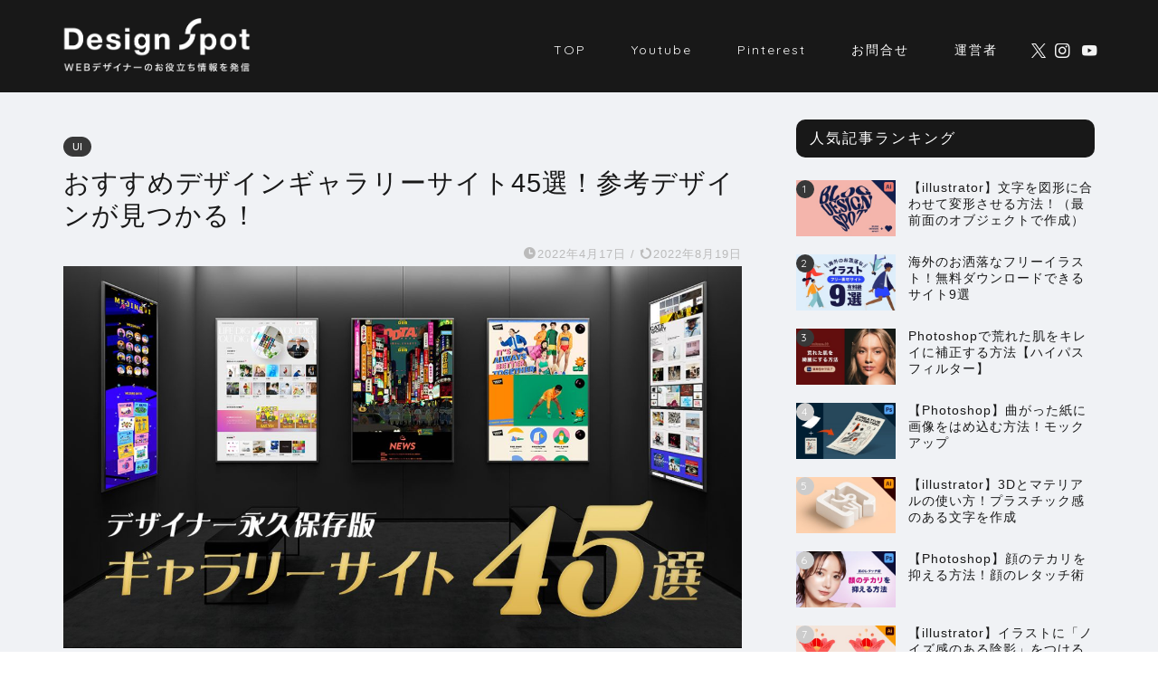

--- FILE ---
content_type: text/html; charset=UTF-8
request_url: https://design-spot.jp/index.php/2022/04/17/031/
body_size: 23403
content:
<!DOCTYPE html><html lang="ja"><head prefix="og: http://ogp.me/ns# fb: http://ogp.me/ns/fb# article: http://ogp.me/ns/article#"><meta charset="utf-8"><meta http-equiv="X-UA-Compatible" content="IE=edge"><meta name="viewport" content="width=device-width, initial-scale=1"><meta property="og:type" content="blog"><meta property="og:title" content="おすすめデザインギャラリーサイト45選！参考デザインが見つかる！｜DesignSpot デザインスポット"><meta property="og:url" content="https://design-spot.jp/index.php/2022/04/17/031/"><meta property="og:description" content="[chat face=&quot;girl2.png&quot; name=&quot;デザイナー&quot; align=&quot;left&quot; border=&quot;gra"><meta property="og:image" content="https://design-spot.jp/wp/wp-content/uploads/2022/04/icatch_31-1.jpg"><meta property="og:site_name" content="DesignSpot デザインスポット"><meta property="fb:admins" content=""><meta name="twitter:card" content="summary_large_image"><meta name="twitter:site" content="@DesignSpot_Jap"><meta name="description" itemprop="description" content="[chat face=&quot;girl2.png&quot; name=&quot;デザイナー&quot; align=&quot;left&quot; border=&quot;gra" ><link rel="canonical" href="https://design-spot.jp/index.php/2022/04/17/031/"><link media="all" href="https://design-spot.jp/wp/wp-content/cache/autoptimize/css/autoptimize_1904d5c66a5572bbca17f6a0906ca22e.css" rel="stylesheet"><title>おすすめデザインギャラリーサイト45選！参考デザインが見つかる！｜DesignSpot デザインスポット</title><meta name='robots' content='max-image-preview:large' /><link rel='dns-prefetch' href='//cdnjs.cloudflare.com' /><link rel="alternate" type="application/rss+xml" title="DesignSpot デザインスポット &raquo; フィード" href="https://design-spot.jp/index.php/feed/" /><link rel="alternate" type="application/rss+xml" title="DesignSpot デザインスポット &raquo; コメントフィード" href="https://design-spot.jp/index.php/comments/feed/" /><link rel="alternate" type="application/rss+xml" title="DesignSpot デザインスポット &raquo; おすすめデザインギャラリーサイト45選！参考デザインが見つかる！ のコメントのフィード" href="https://design-spot.jp/index.php/2022/04/17/031/feed/" /><link rel="alternate" title="oEmbed (JSON)" type="application/json+oembed" href="https://design-spot.jp/index.php/wp-json/oembed/1.0/embed?url=https%3A%2F%2Fdesign-spot.jp%2Findex.php%2F2022%2F04%2F17%2F031%2F" /><link rel="alternate" title="oEmbed (XML)" type="text/xml+oembed" href="https://design-spot.jp/index.php/wp-json/oembed/1.0/embed?url=https%3A%2F%2Fdesign-spot.jp%2Findex.php%2F2022%2F04%2F17%2F031%2F&#038;format=xml" /><link rel='stylesheet' id='swiper-style-css' href='https://cdnjs.cloudflare.com/ajax/libs/Swiper/4.0.7/css/swiper.min.css?ver=6.9' type='text/css' media='all' /> <script type="text/javascript" src="https://design-spot.jp/wp/wp-includes/js/jquery/jquery.min.js?ver=3.7.1" id="jquery-core-js"></script> <link rel="https://api.w.org/" href="https://design-spot.jp/index.php/wp-json/" /><link rel="alternate" title="JSON" type="application/json" href="https://design-spot.jp/index.php/wp-json/wp/v2/posts/1356" /><link rel='shortlink' href='https://design-spot.jp/?p=1356' /> <script type="text/javascript" language="javascript">var vc_pid = "887644340";</script><script type="text/javascript" src="//aml.valuecommerce.com/vcdal.js" async></script> <link rel="icon" href="https://design-spot.jp/wp/wp-content/uploads/2021/12/cropped-ds_fv-32x32.jpg" sizes="32x32" /><link rel="icon" href="https://design-spot.jp/wp/wp-content/uploads/2021/12/cropped-ds_fv-192x192.jpg" sizes="192x192" /><link rel="apple-touch-icon" href="https://design-spot.jp/wp/wp-content/uploads/2021/12/cropped-ds_fv-180x180.jpg" /><meta name="msapplication-TileImage" content="https://design-spot.jp/wp/wp-content/uploads/2021/12/cropped-ds_fv-270x270.jpg" />  <script async src="https://www.googletagmanager.com/gtag/js?id=UA-216061997-1"></script> <script>window.dataLayer = window.dataLayer || [];
  function gtag(){dataLayer.push(arguments);}
  gtag('js', new Date());

  gtag('config', 'UA-216061997-1');</script> <meta name="google-site-verification" content="-Mz7gcXi74E2Vvrg7WQD3kR1LRzzoBxtxUA0qbyMwho" /> <script async src="https://pagead2.googlesyndication.com/pagead/js/adsbygoogle.js?client=ca-pub-3626609703798047"
     crossorigin="anonymous"></script> <meta name="p:domain_verify" content="599f301d48f8094e473e693ce28afeef"/>  <script async src="https://www.googletagmanager.com/gtag/js?id=G-PHMXR9K15V"></script> <script>window.dataLayer = window.dataLayer || [];
  function gtag(){dataLayer.push(arguments);}
  gtag('js', new Date());

  gtag('config', 'G-PHMXR9K15V');</script> </head><body class="wp-singular post-template-default single single-post postid-1356 single-format-standard wp-theme-jin wp-child-theme-jin-child" id="nofont-style"><div id="wrapper"><div id="scroll-content" class="animate"><div id="header-box" class="tn_on header-box animate"><div id="header" class="header-type1 header animate"><div id="site-info" class="ef"> <span class="tn-logo-size"><a href='https://design-spot.jp/' title='DesignSpot デザインスポット' rel='home'><img src='https://design-spot.jp/wp/wp-content/uploads/2021/12/ds_logo27.png' alt='DesignSpot デザインスポット'></a></span></div><div id="drawernav3" class="ef"><nav class="fixed-content ef"><ul class="menu-box"><li class="menu-item menu-item-type-custom menu-item-object-custom menu-item-home menu-item-1894"><a href="https://design-spot.jp/">TOP</a></li><li class="menu-item menu-item-type-custom menu-item-object-custom menu-item-2436"><a href="https://www.youtube.com/channel/UCiTUCCGHYovIMdaEkL_BQAA">Youtube</a></li><li class="menu-item menu-item-type-custom menu-item-object-custom menu-item-224"><a href="https://www.pinterest.jp/bonlly29/_created/">Pinterest</a></li><li class="menu-item menu-item-type-post_type menu-item-object-page menu-item-453"><a href="https://design-spot.jp/index.php/contact/">お問合せ</a></li><li class="menu-item menu-item-type-post_type menu-item-object-post menu-item-621"><a href="https://design-spot.jp/index.php/2022/01/11/001/">運営者</a></li></ul></nav></div><div id="headmenu"> <span class="headsns tn_sns_on"> <span class="twitter"><a href="https://twitter.com/DesignSpot_Jap"><i class="jic-type jin-ifont-twitter" aria-hidden="true"></i></a></span> <span class="instagram"> <a href="https://www.instagram.com/DesignSpot_Japan/"><i class="jic-type jin-ifont-instagram" aria-hidden="true"></i></a> </span> <span class="youtube"> <a href="https://www.youtube.com/@design_spot"><i class="jic-type jin-ifont-youtube" aria-hidden="true"></i></a> </span> </span> <span class="headsearch tn_search_off"><form class="search-box" role="search" method="get" id="searchform" action="https://design-spot.jp/"> <input type="search" placeholder="" class="text search-text" value="" name="s" id="s"> <input type="submit" id="searchsubmit" value="&#xe931;"></form> </span></div></div></div><div class="clearfix"></div><div id="contents"><main id="main-contents" class="main-contents article_style2 animate" itemprop="mainContentOfPage"><section class="cps-post-box hentry"><article class="cps-post"><header class="cps-post-header"> <span class="cps-post-cat category-ui" itemprop="keywords"><a href="https://design-spot.jp/index.php/category/ui/" style="background-color:!important;">UI</a></span><h1 class="cps-post-title entry-title" itemprop="headline">おすすめデザインギャラリーサイト45選！参考デザインが見つかる！</h1><div class="cps-post-meta vcard"> <span class="writer fn" itemprop="author" itemscope itemtype="https://schema.org/Person"><span itemprop="name">kentarotamari</span></span> <span class="cps-post-date-box"> <span class="cps-post-date"><i class="jic jin-ifont-watch" aria-hidden="true"></i>&nbsp;<time class="entry-date date published" datetime="2022-04-17T14:28:06+09:00">2022年4月17日</time></span> <span class="timeslash"> /</span> <time class="entry-date date updated" datetime="2022-08-19T01:07:38+09:00"><span class="cps-post-date"><i class="jic jin-ifont-reload" aria-hidden="true"></i>&nbsp;2022年8月19日</span></time> </span></div></header><div class="cps-post-thumb" itemscope itemtype="https://schema.org/ImageObject"> <img src="https://design-spot.jp/wp/wp-content/uploads/2022/04/icatch_31-1-1280x720.jpg" class="attachment-large_size size-large_size wp-post-image" alt="おすすめデザインギャラリーサイト45選！参考デザインが見つかる！" width ="700" height ="393" decoding="async" fetchpriority="high" srcset="https://design-spot.jp/wp/wp-content/uploads/2022/04/icatch_31-1-1280x720.jpg 1280w, https://design-spot.jp/wp/wp-content/uploads/2022/04/icatch_31-1-300x169.jpg 300w, https://design-spot.jp/wp/wp-content/uploads/2022/04/icatch_31-1-1024x576.jpg 1024w, https://design-spot.jp/wp/wp-content/uploads/2022/04/icatch_31-1-768x432.jpg 768w, https://design-spot.jp/wp/wp-content/uploads/2022/04/icatch_31-1-320x180.jpg 320w, https://design-spot.jp/wp/wp-content/uploads/2022/04/icatch_31-1-640x360.jpg 640w, https://design-spot.jp/wp/wp-content/uploads/2022/04/icatch_31-1.jpg 1300w, https://design-spot.jp/wp/wp-content/uploads/2022/04/icatch_31-1-1280x720.jpg 856w" sizes="(max-width: 1280px) 100vw, 1280px" /></div><div class="share-top sns-design-type02"><div class="sns-top"><ol><li class="twitter"><a href="https://twitter.com/share?url=https%3A%2F%2Fdesign-spot.jp%2Findex.php%2F2022%2F04%2F17%2F031%2F&text=%E3%81%8A%E3%81%99%E3%81%99%E3%82%81%E3%83%87%E3%82%B6%E3%82%A4%E3%83%B3%E3%82%AE%E3%83%A3%E3%83%A9%E3%83%AA%E3%83%BC%E3%82%B5%E3%82%A4%E3%83%8845%E9%81%B8%EF%BC%81%E5%8F%82%E8%80%83%E3%83%87%E3%82%B6%E3%82%A4%E3%83%B3%E3%81%8C%E8%A6%8B%E3%81%A4%E3%81%8B%E3%82%8B%EF%BC%81 - DesignSpot デザインスポット&via=DesignSpot_Jap&related=DesignSpot_Jap"><i class="jic jin-ifont-twitter"></i></a></li><li class="facebook"> <a href="https://www.facebook.com/sharer.php?src=bm&u=https%3A%2F%2Fdesign-spot.jp%2Findex.php%2F2022%2F04%2F17%2F031%2F&t=%E3%81%8A%E3%81%99%E3%81%99%E3%82%81%E3%83%87%E3%82%B6%E3%82%A4%E3%83%B3%E3%82%AE%E3%83%A3%E3%83%A9%E3%83%AA%E3%83%BC%E3%82%B5%E3%82%A4%E3%83%8845%E9%81%B8%EF%BC%81%E5%8F%82%E8%80%83%E3%83%87%E3%82%B6%E3%82%A4%E3%83%B3%E3%81%8C%E8%A6%8B%E3%81%A4%E3%81%8B%E3%82%8B%EF%BC%81 - DesignSpot デザインスポット" onclick="javascript:window.open(this.href, '', 'menubar=no,toolbar=no,resizable=yes,scrollbars=yes,height=300,width=600');return false;"><i class="jic jin-ifont-facebook-t" aria-hidden="true"></i></a></li><li class="hatebu"> <a href="https://b.hatena.ne.jp/add?mode=confirm&url=https%3A%2F%2Fdesign-spot.jp%2Findex.php%2F2022%2F04%2F17%2F031%2F" onclick="javascript:window.open(this.href, '', 'menubar=no,toolbar=no,resizable=yes,scrollbars=yes,height=400,width=510');return false;" ><i class="font-hatena"></i></a></li><li class="pocket"> <a href="https://getpocket.com/edit?url=https%3A%2F%2Fdesign-spot.jp%2Findex.php%2F2022%2F04%2F17%2F031%2F&title=%E3%81%8A%E3%81%99%E3%81%99%E3%82%81%E3%83%87%E3%82%B6%E3%82%A4%E3%83%B3%E3%82%AE%E3%83%A3%E3%83%A9%E3%83%AA%E3%83%BC%E3%82%B5%E3%82%A4%E3%83%8845%E9%81%B8%EF%BC%81%E5%8F%82%E8%80%83%E3%83%87%E3%82%B6%E3%82%A4%E3%83%B3%E3%81%8C%E8%A6%8B%E3%81%A4%E3%81%8B%E3%82%8B%EF%BC%81 - DesignSpot デザインスポット"><i class="jic jin-ifont-pocket" aria-hidden="true"></i></a></li><li class="line"> <a href="https://line.me/R/msg/text/?https%3A%2F%2Fdesign-spot.jp%2Findex.php%2F2022%2F04%2F17%2F031%2F"><i class="jic jin-ifont-line" aria-hidden="true"></i></a></li></ol></div></div><div class="clearfix"></div><div class="cps-post-main-box"><div class="cps-post-main  jin-h3-icons jin-checkicon-h3  h2-style01 h3-style01 h4-style01 entry-content m-size m-size-sp" itemprop="articleBody"><div class="clearfix"></div><div class="balloon-box balloon-left balloon-gray balloon-bg-none clearfix"><div class="balloon-icon "><img decoding="async" src="https://design-spot.jp/wp/wp-content/uploads/2022/08/girl2.png" alt="デザイナー" width="80" height="80"></div><div class="icon-name">デザイナー</div><div class="balloon-serif"><div class="balloon-content">おすすめのデザインギャラリーサイトが知りたい<span class=" author-d-1gg9uz65z1iz85zgdz68zmqkz84zo2qowz81zrbvz80zbz122zz77zz71zz83z3u6z68zuuz69ztz84zz74zqz68zvz76zuez69zbs70">！</span></div></div></div><div><span class=" author-d-1gg9uz65z1iz85zgdz68zmqkz84zo2qowz81zrbvz80zbz122zz77zz71zz83z3u6z68zuuz69ztz84zz74zqz68zvz76zuez69zbs70">デザインを制作する前に必ず見ておきたいのが「デザインギャラリーサイト」</span></div><p><span class=" author-d-1gg9uz65z1iz85zgdz68zmqkz84zo2qowz81zrbvz80zbz122zz77zz71zz83z3u6z68zuuz69ztz84zz74zqz68zvz76zuez69zbs70">競合のリサーチや、提案、打ち合わせでデザインの方向性を決める資料としても大活躍します。<br /> </span><span class=" author-d-1gg9uz65z1iz85zgdz68zmqkz84zo2qowz81zrbvz80zbz122zz77zz71zz83z3u6z68zuuz69ztz84zz74zqz68zvz76zuez69zbs70">webデザイナーもグラフィックデザイナーもデザインする時、参考を探して自分のデザインに落とし込んでいくことはとても重要な工程です。</span></p><p><span class=" author-d-1gg9uz65z1iz85zgdz68zmqkz84zo2qowz81zrbvz80zbz122zz77zz71zz83z3u6z68zuuz69ztz84zz74zqz68zvz76zuez69zbs70">今回は私が普段使っている<span class="marker"><strong>おすすめの「デザインギャラリーサイト」を6つのカテゴリーに分けて合計45サイト紹介</strong></span>したいと思います。</span></p><div id="rtoc-mokuji-wrapper" class="rtoc-mokuji-content frame3 preset3 animation-fade rtoc_open default" data-id="1356" data-theme="jin-child"><div id="rtoc-mokuji-title" class=" rtoc_left"> <button class="rtoc_open_close rtoc_open"></button> <span>目次</span></div><ol class="rtoc-mokuji decimal_ol level-1"><li class="rtoc-item"><a href="#rtoc-1"><strong><span class=" author-d-1gg9uz65z1iz85zgdz68zmqkz84zo2qowz81zrbvz80zbz122zz77zz71zz83z3u6z68zuuz69ztz84zz74zqz68zvz76zuez69zbs70">ギャラリーサイトの王道「Pinterest」</span></strong></a></li><li class="rtoc-item"><a href="#rtoc-2"><span class="ace-all-bold-hthree"><span class=" author-d-1gg9uz65z1iz85zgdz68zmqkz84zo2qowz81zrbvz80zbz122zz77zz71zz83z3u6z68zuuz69ztz84zz74zqz68zvz76zuez69zbs70"><b>Webデザイン</b></span></span></a></li><li class="rtoc-item"><a href="#rtoc-3"><span class="ace-all-bold-hthree"><span class=" author-d-1gg9uz65z1iz85zgdz68zmqkz84zo2qowz81zrbvz80zbz122zz77zz71zz83z3u6z68zuuz69ztz84zz74zqz68zvz76zuez69zbs70"><b>LPデザイン</b></span></span></a></li><li class="rtoc-item"><a href="#rtoc-4"><span class="ace-all-bold-hthree"><span class=" author-d-1gg9uz65z1iz85zgdz68zmqkz84zo2qowz81zrbvz80zbz122zz77zz71zz83z3u6z68zuuz69ztz84zz74zqz68zvz76zuez69zbs70"><b>バナーデザイン</b></span></span></a></li><li class="rtoc-item"><a href="#rtoc-5"><span class="ace-all-bold-hthree"><span class=" author-d-1gg9uz65z1iz85zgdz68zmqkz84zo2qowz81zrbvz80zbz122zz77zz71zz83z3u6z68zuuz69ztz84zz74zqz68zvz76zuez69zbs70"><b>アプリ（UI）</b></span></span></a></li><li class="rtoc-item"><a href="#rtoc-6"><span class="ace-all-bold-hthree"><span class=" author-d-1gg9uz65z1iz85zgdz68zmqkz84zo2qowz81zrbvz80zbz122zz77zz71zz83z3u6z68zuuz69ztz84zz74zqz68zvz76zuez69zbs70"><b>グラフィックデザイン</b></span></span></a></li><li class="rtoc-item"><a href="#rtoc-7"><strong>ロゴデザイン</strong></a></li><li class="rtoc-item"><a href="#rtoc-8"><span class="ace-all-bold-hthree"><span class=" author-d-1gg9uz65z1iz85zgdz68zmqkz84zo2qowz81zrbvz80zbz122zz77zz71zz83z3u6z68zuuz69ztz84zz74zqz68zvz76zuez69zbs70"><b>まとめ</b></span></span></a></li></ol></div><div class="sponsor-h2-center">スポンサーリンク</div><div class="ad-single-h2"><script async src="https://pagead2.googlesyndication.com/pagead/js/adsbygoogle.js?client=ca-pub-3626609703798047"
     crossorigin="anonymous"></script>  <ins class="adsbygoogle"
 style="display:block"
 data-ad-client="ca-pub-3626609703798047"
 data-ad-slot="3758660886"
 data-ad-format="auto"
 data-full-width-responsive="true"></ins> <script>(adsbygoogle = window.adsbygoogle || []).push({});</script></div><h2 id="rtoc-1" ><strong><span class=" author-d-1gg9uz65z1iz85zgdz68zmqkz84zo2qowz81zrbvz80zbz122zz77zz71zz83z3u6z68zuuz69ztz84zz74zqz68zvz76zuez69zbs70">ギャラリーサイトの王道「Pinterest」</span></strong></h2> <a href="https://www.pinterest.jp/" target="_blank" rel="noopener"><img decoding="async" class="alignnone size-large wp-image-1357" src="https://design-spot.jp/wp/wp-content/uploads/2022/04/01_pin-1024x563.jpg" alt="Pinterest" width="1024" height="563" srcset="https://design-spot.jp/wp/wp-content/uploads/2022/04/01_pin-1024x563.jpg 1024w, https://design-spot.jp/wp/wp-content/uploads/2022/04/01_pin-300x165.jpg 300w, https://design-spot.jp/wp/wp-content/uploads/2022/04/01_pin-768x422.jpg 768w, https://design-spot.jp/wp/wp-content/uploads/2022/04/01_pin.jpg 1300w, https://design-spot.jp/wp/wp-content/uploads/2022/04/01_pin-1024x563.jpg 856w" sizes="(max-width: 1024px) 100vw, 1024px" /></a><p><span class=" author-d-1gg9uz65z1iz85zgdz68zmqkz84zo2qowz81zrbvz80zbz122zz77zz71zz83z3u6z68zuuz69ztz84zz74zqz68zvz76zuez69zbs70">6つのジャンル別紹介に入る前に、<span class="marker"><strong>デザインギャラリーサイトの王道</strong></span>を紹介します！</span></p><div><span class=" author-d-1gg9uz65z1iz85zgdz68zmqkz84zo2qowz81zrbvz80zbz122zz77zz71zz83z3u6z68zuuz69ztz84zz74zqz68zvz76zuez69zbs70"><a href="https://www.pinterest.jp/" target="_blank" rel="noopener">pinterest</a>は全デザイナーが使った事があると言っても過言ではないくらい、有名なサイトです。</span></div><p><span class=" author-d-1gg9uz65z1iz85zgdz68zmqkz84zo2qowz81zrbvz80zbz122zz77zz71zz83z3u6z68zuuz69ztz84zz74zqz68zvz76zuez69zbs70">幅広いジャンルの作品があるので、自分でカテゴリー分けしたボードを作って、参考デザインをまとめておくと便利です。</span></p><p><span class=" author-d-1gg9uz65z1iz85zgdz68zmqkz84zo2qowz81zrbvz80zbz122zz77zz71zz83z3u6z68zuuz69ztz84zz74zqz68zvz76zuez69zbs70">Chromeのプラグインを入れると、外部サイトの画像も簡単にPinterestに保存する事ができます。<br /> </span><span class=" author-d-1gg9uz65z1iz85zgdz68zmqkz84zo2qowz81zrbvz80zbz122zz77zz71zz83z3u6z68zuuz69ztz84zz74zqz68zvz76zuez69zbs70">まずはpinterestをブックマークすることをお勧めします！</span></p><h2 id="rtoc-2" ><span class="ace-all-bold-hthree"><span class=" author-d-1gg9uz65z1iz85zgdz68zmqkz84zo2qowz81zrbvz80zbz122zz77zz71zz83z3u6z68zuuz69ztz84zz74zqz68zvz76zuez69zbs70"><b>Webデザイン</b></span></span></h2><h4><span class="ace-all-bold-hthree"><span class=" author-d-1gg9uz65z1iz85zgdz68zmqkz84zo2qowz81zrbvz80zbz122zz77zz71zz83z3u6z68zuuz69ztz84zz74zqz68zvz76zuez69zbs70"><b>SANKOU!</b></span></span></h4> <a href="https://sankoudesign.com/" target="_blank" rel="noopener"><img loading="lazy" decoding="async" class="alignnone size-large wp-image-1361" src="https://design-spot.jp/wp/wp-content/uploads/2022/04/02_sankou-1024x574.jpg" alt="SANKOU!" width="1024" height="574" srcset="https://design-spot.jp/wp/wp-content/uploads/2022/04/02_sankou-1024x574.jpg 1024w, https://design-spot.jp/wp/wp-content/uploads/2022/04/02_sankou-300x168.jpg 300w, https://design-spot.jp/wp/wp-content/uploads/2022/04/02_sankou-768x431.jpg 768w, https://design-spot.jp/wp/wp-content/uploads/2022/04/02_sankou-320x180.jpg 320w, https://design-spot.jp/wp/wp-content/uploads/2022/04/02_sankou-640x360.jpg 640w, https://design-spot.jp/wp/wp-content/uploads/2022/04/02_sankou.jpg 1300w, https://design-spot.jp/wp/wp-content/uploads/2022/04/02_sankou-1024x574.jpg 856w" sizes="auto, (max-width: 1024px) 100vw, 1024px" /></a><p><span class=" author-d-1gg9uz65z1iz85zgdz68zmqkz84zo2qowz81zrbvz80zbz122zz77zz71zz83z3u6z68zuuz69ztz84zz74zqz68zvz76zuez69zbs70"><a href="https://sankoudesign.com/" target="_blank" rel="noopener">SANKOU!</a>は、有名なwebデザインのギャラリーサイトなので知っている人も多いと思います！<br /> </span><span class=" author-d-1gg9uz65z1iz85zgdz68zmqkz84zo2qowz81zrbvz80zbz122zz77zz71zz83z3u6z68zuuz69ztz84zz74zqz68zvz76zuez69zbs70">更新頻度が高く、素敵な国内のサイトが集まっているので、私の周りでは「まずはこのサイトをチェックする」というデザイナーが多いです。</span><span class=" author-d-1gg9uz65z1iz85zgdz68zmqkz84zo2qowz81zrbvz80zbz122zz77zz71zz83z3u6z68zuuz69ztz84zz74zqz68zvz76zuez69zbs70">検索機能も充実していて、求めるデザインを探しやすいです。</span></p><p>&nbsp;</p><h4><span class="ace-all-bold-hthree"><span class=" author-d-1gg9uz65z1iz85zgdz68zmqkz84zo2qowz81zrbvz80zbz122zz77zz71zz83z3u6z68zuuz69ztz84zz74zqz68zvz76zuez69zbs70"><b>MUUUUU.ORG</b></span></span></h4> <a href="https://muuuuu.org/" target="_blank" rel="noopener"><img loading="lazy" decoding="async" class="alignnone size-large wp-image-1363" src="https://design-spot.jp/wp/wp-content/uploads/2022/04/03_muuuuuorg-1024x566.jpg" alt="MUUUUU.ORG" width="1024" height="566" srcset="https://design-spot.jp/wp/wp-content/uploads/2022/04/03_muuuuuorg-1024x566.jpg 1024w, https://design-spot.jp/wp/wp-content/uploads/2022/04/03_muuuuuorg-300x166.jpg 300w, https://design-spot.jp/wp/wp-content/uploads/2022/04/03_muuuuuorg-768x424.jpg 768w, https://design-spot.jp/wp/wp-content/uploads/2022/04/03_muuuuuorg.jpg 1300w, https://design-spot.jp/wp/wp-content/uploads/2022/04/03_muuuuuorg-1024x566.jpg 856w" sizes="auto, (max-width: 1024px) 100vw, 1024px" /></a><p><span class=" author-d-1gg9uz65z1iz85zgdz68zmqkz84zo2qowz81zrbvz80zbz122zz77zz71zz83z3u6z68zuuz69ztz84zz74zqz68zvz76zuez69zbs70"><a href="https://muuuuu.org/" target="_blank" rel="noopener">MUUUUU.ORG</a>（ムーオルグ）は有名なデザイナーさんが運営しており、厳選されたハイクオリティーなサイトがたくさん載っています。<br /> </span><span class=" author-d-1gg9uz65z1iz85zgdz68zmqkz84zo2qowz81zrbvz80zbz122zz77zz71zz83z3u6z68zuuz69ztz84zz74zqz68zvz76zuez69zbs70">「いつかはこのサイトに選ばれるデザインを作りたい！」と思わせてくれるサイトです。</span><span class=" author-d-1gg9uz65z1iz85zgdz68zmqkz84zo2qowz81zrbvz80zbz122zz77zz71zz83z3u6z68zuuz69ztz84zz74zqz68zvz76zuez69zbs70">カテゴリー分けもシンプルで使いやすいです。</span></p><p>&nbsp;</p><div><h4><span class="ace-all-bold-hthree"><span class=" author-d-1gg9uz65z1iz85zgdz68zmqkz84zo2qowz81zrbvz80zbz122zz77zz71zz83z3u6z68zuuz69ztz84zz74zqz68zvz76zuez69zbs70"><b>awwwards</b></span></span></h4> <a href="https://www.awwwards.com/" target="_blank" rel="noopener"><img loading="lazy" decoding="async" class="alignnone size-large wp-image-1364" src="https://design-spot.jp/wp/wp-content/uploads/2022/04/05_awwwards-1024x562.jpg" alt="awwwards" width="1024" height="562" srcset="https://design-spot.jp/wp/wp-content/uploads/2022/04/05_awwwards-1024x562.jpg 1024w, https://design-spot.jp/wp/wp-content/uploads/2022/04/05_awwwards-300x165.jpg 300w, https://design-spot.jp/wp/wp-content/uploads/2022/04/05_awwwards-768x422.jpg 768w, https://design-spot.jp/wp/wp-content/uploads/2022/04/05_awwwards.jpg 1300w, https://design-spot.jp/wp/wp-content/uploads/2022/04/05_awwwards-1024x562.jpg 856w" sizes="auto, (max-width: 1024px) 100vw, 1024px" /></a><p><span class=" author-d-1gg9uz65z1iz85zgdz68zmqkz84zo2qowz81zrbvz80zbz122zz77zz71zz83z3u6z68zuuz69ztz84zz74zqz68zvz76zuez69zbs70"><a href="https://www.awwwards.com/" target="_blank" rel="noopener">awwwards</a>は世界中のデザインが集まっているサイトで、ユーザーの投票でサイトを評価するのが特徴です！<br /> </span><span class=" author-d-1gg9uz65z1iz85zgdz68zmqkz84zo2qowz81zrbvz80zbz122zz77zz71zz83z3u6z68zuuz69ztz84zz74zqz68zvz76zuez69zbs70">クオリティーが高いサイトばかりで、その日その日の入賞作品を見ることができます。</span><span class=" author-d-1gg9uz65z1iz85zgdz68zmqkz84zo2qowz81zrbvz80zbz122zz77zz71zz83z3u6z68zuuz69ztz84zz74zqz68zvz76zuez69zbs70">日本のサイトも選ばれていたりしていて、見ているだけで楽しいです！</span></p><p>&nbsp;</p><div><h4><span class="ace-all-bold-hthree"><span class=" author-d-1gg9uz65z1iz85zgdz68zmqkz84zo2qowz81zrbvz80zbz122zz77zz71zz83z3u6z68zuuz69ztz84zz74zqz68zvz76zuez69zbs70"><b>S5-style</b></span></span></h4> <a href="https://bm.s5-style.com/" target="_blank" rel="noopener"><img loading="lazy" decoding="async" class="alignnone size-large wp-image-1365" src="https://design-spot.jp/wp/wp-content/uploads/2022/04/06_S5stye-1024x570.jpg" alt="S5-style" width="1024" height="570" srcset="https://design-spot.jp/wp/wp-content/uploads/2022/04/06_S5stye-1024x570.jpg 1024w, https://design-spot.jp/wp/wp-content/uploads/2022/04/06_S5stye-300x167.jpg 300w, https://design-spot.jp/wp/wp-content/uploads/2022/04/06_S5stye-768x427.jpg 768w, https://design-spot.jp/wp/wp-content/uploads/2022/04/06_S5stye.jpg 1300w, https://design-spot.jp/wp/wp-content/uploads/2022/04/06_S5stye-1024x570.jpg 856w" sizes="auto, (max-width: 1024px) 100vw, 1024px" /></a><p><span class=" author-d-1gg9uz65z1iz85zgdz68zmqkz84zo2qowz81zrbvz80zbz122zz77zz71zz83z3u6z68zuuz69ztz84zz74zqz68zvz76zuez69zbs70"><a href="https://bm.s5-style.com/" target="_blank" rel="noopener">S5-style</a>はカテゴリーが豊富で、「モチーフ三角」「モチーフ斜め」などピンポイントのデザインを探す事ができます。<br /> </span><span class=" author-d-1gg9uz65z1iz85zgdz68zmqkz84zo2qowz81zrbvz80zbz122zz77zz71zz83z3u6z68zuuz69ztz84zz74zqz68zvz76zuez69zbs70">見た目だけでなく、「API」や「WordPress」といったテクニカル系の検索も可能です！</span></p><p>&nbsp;</p><div><h4><span class="ace-all-bold-hthree"><span class=" author-d-1gg9uz65z1iz85zgdz68zmqkz84zo2qowz81zrbvz80zbz122zz77zz71zz83z3u6z68zuuz69ztz84zz74zqz68zvz76zuez69zbs70"><b>81-web.com</b></span></span></h4> <a href="https://81-web.com/" target="_blank" rel="noopener"><img loading="lazy" decoding="async" class="alignnone size-large wp-image-1366" src="https://design-spot.jp/wp/wp-content/uploads/2022/04/07_81-web-1024x567.jpg" alt="81-web.com" width="1024" height="567" srcset="https://design-spot.jp/wp/wp-content/uploads/2022/04/07_81-web-1024x567.jpg 1024w, https://design-spot.jp/wp/wp-content/uploads/2022/04/07_81-web-300x166.jpg 300w, https://design-spot.jp/wp/wp-content/uploads/2022/04/07_81-web-768x425.jpg 768w, https://design-spot.jp/wp/wp-content/uploads/2022/04/07_81-web.jpg 1300w, https://design-spot.jp/wp/wp-content/uploads/2022/04/07_81-web-1024x567.jpg 856w" sizes="auto, (max-width: 1024px) 100vw, 1024px" /></a><p><span class=" author-d-1gg9uz65z1iz85zgdz68zmqkz84zo2qowz81zrbvz80zbz122zz77zz71zz83z3u6z68zuuz69ztz84zz74zqz68zvz76zuez69zbs70">「<a href="https://81-web.com/" target="_blank" rel="noopener">81-web.com</a>」の「81」は日本の国際電話番号の意味で、日本の優れたWebサイトのみが掲載されています。</span><span class=" author-d-1gg9uz65z1iz85zgdz68zmqkz84zo2qowz81zrbvz80zbz122zz77zz71zz83z3u6z68zuuz69ztz84zz74zqz68zvz76zuez69zbs70">ほぼ毎日更新されており、更新頻度が高いです。</span></p><p>&nbsp;</p><div><h4><span class="ace-all-bold-hthree"><span class=" author-d-1gg9uz65z1iz85zgdz68zmqkz84zo2qowz81zrbvz80zbz122zz77zz71zz83z3u6z68zuuz69ztz84zz74zqz68zvz76zuez69zbs70"><b>I/O 3000</b></span></span></h4> <a href="https://io3000.com/" target="_blank" rel="noopener"><img loading="lazy" decoding="async" class="alignnone size-large wp-image-1367" src="https://design-spot.jp/wp/wp-content/uploads/2022/04/08_I-O3000-1024x568.jpg" alt="I/O 3000" width="1024" height="568" srcset="https://design-spot.jp/wp/wp-content/uploads/2022/04/08_I-O3000-1024x568.jpg 1024w, https://design-spot.jp/wp/wp-content/uploads/2022/04/08_I-O3000-300x166.jpg 300w, https://design-spot.jp/wp/wp-content/uploads/2022/04/08_I-O3000-768x426.jpg 768w, https://design-spot.jp/wp/wp-content/uploads/2022/04/08_I-O3000.jpg 1300w, https://design-spot.jp/wp/wp-content/uploads/2022/04/08_I-O3000-1024x568.jpg 856w" sizes="auto, (max-width: 1024px) 100vw, 1024px" /></a><p><span class=" author-d-1gg9uz65z1iz85zgdz68zmqkz84zo2qowz81zrbvz80zbz122zz77zz71zz83z3u6z68zuuz69ztz84zz74zqz68zvz76zuez69zbs70"><a href="https://io3000.com/" target="_blank" rel="noopener">I/O 3000</a>は、国内外両方のwebサイトが掲載してある事が特徴です。<br /> </span><span class=" author-d-1gg9uz65z1iz85zgdz68zmqkz84zo2qowz81zrbvz80zbz122zz77zz71zz83z3u6z68zuuz69ztz84zz74zqz68zvz76zuez69zbs70">シャッフル機能がついているので、毎回新しいデザインに出会う事ができます。</span><span class=" author-d-1gg9uz65z1iz85zgdz68zmqkz84zo2qowz81zrbvz80zbz122zz77zz71zz83z3u6z68zuuz69ztz84zz74zqz68zvz76zuez69zbs70">検索は「カテゴリ・タグ・色・年代」と4つなのでシンプルで使いやすいです。</span></p><p>&nbsp;</p><div><h4><span class="ace-all-bold-hthree"><span class=" author-d-1gg9uz65z1iz85zgdz68zmqkz84zo2qowz81zrbvz80zbz122zz77zz71zz83z3u6z68zuuz69ztz84zz74zqz68zvz76zuez69zbs70"><b>WebDesignClip</b></span></span></h4> <a href="https://webdesignclip.com/" target="_blank" rel="noopener"><img loading="lazy" decoding="async" class="alignnone size-large wp-image-1368" src="https://design-spot.jp/wp/wp-content/uploads/2022/04/09_WebDesignClip-1024x566.jpg" alt="WebDesignClip" width="1024" height="566" srcset="https://design-spot.jp/wp/wp-content/uploads/2022/04/09_WebDesignClip-1024x566.jpg 1024w, https://design-spot.jp/wp/wp-content/uploads/2022/04/09_WebDesignClip-300x166.jpg 300w, https://design-spot.jp/wp/wp-content/uploads/2022/04/09_WebDesignClip-768x425.jpg 768w, https://design-spot.jp/wp/wp-content/uploads/2022/04/09_WebDesignClip.jpg 1300w, https://design-spot.jp/wp/wp-content/uploads/2022/04/09_WebDesignClip-1024x566.jpg 856w" sizes="auto, (max-width: 1024px) 100vw, 1024px" /></a><p><span class=" author-d-1gg9uz65z1iz85zgdz68zmqkz84zo2qowz81zrbvz80zbz122zz77zz71zz83z3u6z68zuuz69ztz84zz74zqz68zvz76zuez69zbs70"><a href="https://webdesignclip.com/" target="_blank" rel="noopener">WebDesignClip</a>は「メインカラー」「サブカラー」「レイアウト」を視覚的なアイコンで選択できる事が特徴です。<br /> </span><span class=" author-d-1gg9uz65z1iz85zgdz68zmqkz84zo2qowz81zrbvz80zbz122zz77zz71zz83z3u6z68zuuz69ztz84zz74zqz68zvz76zuez69zbs70">レイアウトのタイプをA~Fまで選ぶ事ができるので、レイアウトベースで検索する事が可能です。</span></p><p>&nbsp;</p><div><h4><span class="ace-all-bold-hthree"><span class=" author-d-1gg9uz65z1iz85zgdz68zmqkz84zo2qowz81zrbvz80zbz122zz77zz71zz83z3u6z68zuuz69ztz84zz74zqz68zvz76zuez69zbs70"><b>straightline bookmark</b></span></span></h4><p><img loading="lazy" decoding="async" class="alignnone wp-image-1369 size-large" src="https://design-spot.jp/wp/wp-content/uploads/2022/04/04_straightline-1024x566.jpg" alt="straightline bookmark" width="1024" height="566" srcset="https://design-spot.jp/wp/wp-content/uploads/2022/04/04_straightline-1024x566.jpg 1024w, https://design-spot.jp/wp/wp-content/uploads/2022/04/04_straightline-300x166.jpg 300w, https://design-spot.jp/wp/wp-content/uploads/2022/04/04_straightline-768x424.jpg 768w, https://design-spot.jp/wp/wp-content/uploads/2022/04/04_straightline.jpg 1300w, https://design-spot.jp/wp/wp-content/uploads/2022/04/04_straightline-1024x566.jpg 856w" sizes="auto, (max-width: 1024px) 100vw, 1024px" /><del><span class=" author-d-1gg9uz65z1iz85zgdz68zmqkz84zo2qowz81zrbvz80zbz122zz77zz71zz83z3u6z68zuuz69ztz84zz74zqz68zvz76zuez69zbs70">straightline bookmarkは国内外合わせて9000サイト以上掲載されています。<br /> </span></del><span class=" author-d-1gg9uz65z1iz85zgdz68zmqkz84zo2qowz81zrbvz80zbz122zz77zz71zz83z3u6z68zuuz69ztz84zz74zqz68zvz76zuez69zbs70"><del>何人のユーザーが「お気に入り」「ブックマーク」したか確認する事ができるので、人気のあるサイトをチェックする事ができます！</del><br /> <span style="color: #ff0000;">2022年8月にサービス終了</span></span></p><p>&nbsp;</p><div><h4><span class="ace-all-bold-hthree"><span class=" author-d-1gg9uz65z1iz85zgdz68zmqkz84zo2qowz81zrbvz80zbz122zz77zz71zz83z3u6z68zuuz69ztz84zz74zqz68zvz76zuez69zbs70"><b>cms design</b></span></span></h4> <a href="https://cmsdesign.jp/" target="_blank" rel="noopener"><img loading="lazy" decoding="async" class="alignnone size-large wp-image-1370" src="https://design-spot.jp/wp/wp-content/uploads/2022/04/10_cmsdesign-1024x566.jpg" alt="cms design" width="1024" height="566" srcset="https://design-spot.jp/wp/wp-content/uploads/2022/04/10_cmsdesign-1024x566.jpg 1024w, https://design-spot.jp/wp/wp-content/uploads/2022/04/10_cmsdesign-300x166.jpg 300w, https://design-spot.jp/wp/wp-content/uploads/2022/04/10_cmsdesign-768x424.jpg 768w, https://design-spot.jp/wp/wp-content/uploads/2022/04/10_cmsdesign.jpg 1300w, https://design-spot.jp/wp/wp-content/uploads/2022/04/10_cmsdesign-1024x566.jpg 856w" sizes="auto, (max-width: 1024px) 100vw, 1024px" /></a><p><span class=" author-d-1gg9uz65z1iz85zgdz68zmqkz84zo2qowz81zrbvz80zbz122zz77zz71zz83z3u6z68zuuz69ztz84zz74zqz68zvz76zuez69zbs70"><a href="https://cmsdesign.jp/" target="_blank" rel="noopener">cms design</a>は、cmsで構築された国内のWebサイトが集められています。</span><span class=" author-d-1gg9uz65z1iz85zgdz68zmqkz84zo2qowz81zrbvz80zbz122zz77zz71zz83z3u6z68zuuz69ztz84zz74zqz68zvz76zuez69zbs70">WordPressなどのcmsで構築されたサイトだけを見たい時にはとても便利です！</span></p><p>&nbsp;</p><h4><span class="ace-all-bold-hthree"><span class=" author-d-1gg9uz65z1iz85zgdz68zmqkz84zo2qowz81zrbvz80zbz122zz77zz71zz83z3u6z68zuuz69ztz84zz74zqz68zvz76zuez69zbs70"><b>現代デザイン</b></span></span></h4> <a href="https://gendaidesign.com/" target="_blank" rel="noopener"><img loading="lazy" decoding="async" class="alignnone size-large wp-image-1371" src="https://design-spot.jp/wp/wp-content/uploads/2022/04/11_gendai-1024x565.jpg" alt="現代デザイン" width="1024" height="565" srcset="https://design-spot.jp/wp/wp-content/uploads/2022/04/11_gendai-1024x565.jpg 1024w, https://design-spot.jp/wp/wp-content/uploads/2022/04/11_gendai-300x165.jpg 300w, https://design-spot.jp/wp/wp-content/uploads/2022/04/11_gendai-768x424.jpg 768w, https://design-spot.jp/wp/wp-content/uploads/2022/04/11_gendai.jpg 1300w, https://design-spot.jp/wp/wp-content/uploads/2022/04/11_gendai-1024x565.jpg 856w" sizes="auto, (max-width: 1024px) 100vw, 1024px" /></a><p><span class=" author-d-1gg9uz65z1iz85zgdz68zmqkz84zo2qowz81zrbvz80zbz122zz77zz71zz83z3u6z68zuuz69ztz84zz74zqz68zvz76zuez69zbs70"><a href="https://gendaidesign.com/" target="_blank" rel="noopener">現代デザイン</a>は、TOPページと中ページを両方一覧で見る事ができるのが特徴です。<br /> </span><span class=" author-d-1gg9uz65z1iz85zgdz68zmqkz84zo2qowz81zrbvz80zbz122zz77zz71zz83z3u6z68zuuz69ztz84zz74zqz68zvz76zuez69zbs70">サイトのディティールを現代デザイン内の画像で確認することもできるし、直接サイトに飛ぶこともできます。</span><span class=" author-d-1gg9uz65z1iz85zgdz68zmqkz84zo2qowz81zrbvz80zbz122zz77zz71zz83z3u6z68zuuz69ztz84zz74zqz68zvz76zuez69zbs70">ほぼ毎日更新されているので、新しいデザインと出会う事ができます。</span></p><p>&nbsp;</p><h4><span class="ace-all-bold-hthree"><span class=" author-d-1gg9uz65z1iz85zgdz68zmqkz84zo2qowz81zrbvz80zbz122zz77zz71zz83z3u6z68zuuz69ztz84zz74zqz68zvz76zuez69zbs70"><b>1GUU</b></span></span></h4> <a href="https://1guu.jp/" target="_blank" rel="noopener"><img loading="lazy" decoding="async" class="alignnone size-large wp-image-1372" src="https://design-spot.jp/wp/wp-content/uploads/2022/04/12_1GUU-1024x566.jpg" alt="" width="1024" height="566" srcset="https://design-spot.jp/wp/wp-content/uploads/2022/04/12_1GUU-1024x566.jpg 1024w, https://design-spot.jp/wp/wp-content/uploads/2022/04/12_1GUU-300x166.jpg 300w, https://design-spot.jp/wp/wp-content/uploads/2022/04/12_1GUU-768x424.jpg 768w, https://design-spot.jp/wp/wp-content/uploads/2022/04/12_1GUU.jpg 1300w, https://design-spot.jp/wp/wp-content/uploads/2022/04/12_1GUU-1024x566.jpg 856w" sizes="auto, (max-width: 1024px) 100vw, 1024px" /></a><p><span class=" author-d-1gg9uz65z1iz85zgdz68zmqkz84zo2qowz81zrbvz80zbz122zz77zz71zz83z3u6z68zuuz69ztz84zz74zqz68zvz76zuez69zbs70"><a href="https://1guu.jp/" target="_blank" rel="noopener">1GUU</a>(イチグウ)は、動きに特徴のあるサイトのサムネイルをアニメーションにしてくれているので、一覧でサイトの雰囲気を掴む事ができます。<br /> </span><span class=" author-d-1gg9uz65z1iz85zgdz68zmqkz84zo2qowz81zrbvz80zbz122zz77zz71zz83z3u6z68zuuz69ztz84zz74zqz68zvz76zuez69zbs70">静止画のサムネイルを見た時と、実際にサイト訪問した時のギャップを解消してくれます。</span></p><p>&nbsp;</p><h4></h4> <a href="https://agtsmartphonedesign.com/" target="_blank" rel="noopener"><img loading="lazy" decoding="async" class="alignnone size-large wp-image-1373" src="https://design-spot.jp/wp/wp-content/uploads/2022/04/13_AGT-1024x566.jpg" alt="AGT smartphone design gallery" width="1024" height="566" srcset="https://design-spot.jp/wp/wp-content/uploads/2022/04/13_AGT-1024x566.jpg 1024w, https://design-spot.jp/wp/wp-content/uploads/2022/04/13_AGT-300x166.jpg 300w, https://design-spot.jp/wp/wp-content/uploads/2022/04/13_AGT-768x425.jpg 768w, https://design-spot.jp/wp/wp-content/uploads/2022/04/13_AGT.jpg 1300w, https://design-spot.jp/wp/wp-content/uploads/2022/04/13_AGT-1024x566.jpg 856w" sizes="auto, (max-width: 1024px) 100vw, 1024px" /></a><p><span class=" author-d-1gg9uz65z1iz85zgdz68zmqkz84zo2qowz81zrbvz80zbz122zz77zz71zz83z3u6z68zuuz69ztz84zz74zqz68zvz76zuez69zbs70"><a href="https://agtsmartphonedesign.com/" target="_blank" rel="noopener">AGT</a>はスマホデザインを一覧で見る事ができます。<br /> </span><span class=" author-d-1gg9uz65z1iz85zgdz68zmqkz84zo2qowz81zrbvz80zbz122zz77zz71zz83z3u6z68zuuz69ztz84zz74zqz68zvz76zuez69zbs70">「スマホのデザインをいっぱい見たい！」という時にオススメです。</span><span class=" author-d-1gg9uz65z1iz85zgdz68zmqkz84zo2qowz81zrbvz80zbz122zz77zz71zz83z3u6z68zuuz69ztz84zz74zqz68zvz76zuez69zbs70">サムネイルにホバーすると、スクロールしてくれるのでデザインを確認しやすいです。</span></p><p>&nbsp;</p><h4><span class="ace-all-bold-hthree"><span class=" author-d-1gg9uz65z1iz85zgdz68zmqkz84zo2qowz81zrbvz80zbz122zz77zz71zz83z3u6z68zuuz69ztz84zz74zqz68zvz76zuez69zbs70"><b>sps collection</b></span></span></h4> <a href="https://spscollection.com/" target="_blank" rel="noopener"><img loading="lazy" decoding="async" class="alignnone size-large wp-image-1374" src="https://design-spot.jp/wp/wp-content/uploads/2022/04/14_sps-1024x568.jpg" alt="sps collection" width="1024" height="568" srcset="https://design-spot.jp/wp/wp-content/uploads/2022/04/14_sps-1024x568.jpg 1024w, https://design-spot.jp/wp/wp-content/uploads/2022/04/14_sps-300x166.jpg 300w, https://design-spot.jp/wp/wp-content/uploads/2022/04/14_sps-768x426.jpg 768w, https://design-spot.jp/wp/wp-content/uploads/2022/04/14_sps.jpg 1300w, https://design-spot.jp/wp/wp-content/uploads/2022/04/14_sps-1024x568.jpg 856w" sizes="auto, (max-width: 1024px) 100vw, 1024px" /></a><p><span class=" author-d-1gg9uz65z1iz85zgdz68zmqkz84zo2qowz81zrbvz80zbz122zz77zz71zz83z3u6z68zuuz69ztz84zz74zqz68zvz76zuez69zbs70"><a href="https://spscollection.com/" target="_blank" rel="noopener">sps collection</a>もスマホの優れたデザインがたくさん集められたサイトです。<br /> </span><span class=" author-d-1gg9uz65z1iz85zgdz68zmqkz84zo2qowz81zrbvz80zbz122zz77zz71zz83z3u6z68zuuz69ztz84zz74zqz68zvz76zuez69zbs70">お気に入りをブックマークする事ができるので、後から見返す事ができて便利です。</span></p><p>&nbsp;</p><h4><span class="ace-all-bold-hthree"><span class=" author-d-1gg9uz65z1iz85zgdz68zmqkz84zo2qowz81zrbvz80zbz122zz77zz71zz83z3u6z68zuuz69ztz84zz74zqz68zvz76zuez69zbs70"><b>RWD JP</b></span></span></h4> <a href="https://responsive-jp.com/" target="_blank" rel="noopener"><img loading="lazy" decoding="async" class="alignnone size-large wp-image-1375" src="https://design-spot.jp/wp/wp-content/uploads/2022/04/15_RWD-1024x566.jpg" alt="RWD JP" width="1024" height="566" srcset="https://design-spot.jp/wp/wp-content/uploads/2022/04/15_RWD-1024x566.jpg 1024w, https://design-spot.jp/wp/wp-content/uploads/2022/04/15_RWD-300x166.jpg 300w, https://design-spot.jp/wp/wp-content/uploads/2022/04/15_RWD-768x425.jpg 768w, https://design-spot.jp/wp/wp-content/uploads/2022/04/15_RWD.jpg 1300w, https://design-spot.jp/wp/wp-content/uploads/2022/04/15_RWD-1024x566.jpg 856w" sizes="auto, (max-width: 1024px) 100vw, 1024px" /></a><p><span class=" author-d-1gg9uz65z1iz85zgdz68zmqkz84zo2qowz81zrbvz80zbz122zz77zz71zz83z3u6z68zuuz69ztz84zz74zqz68zvz76zuez69zbs70"><a href="https://responsive-jp.com/" target="_blank" rel="noopener">RWD JP</a>は、日本の優れたレスポンシブデザインのサイトだけを集めたサイトです。<br /> </span><span class=" author-d-1gg9uz65z1iz85zgdz68zmqkz84zo2qowz81zrbvz80zbz122zz77zz71zz83z3u6z68zuuz69ztz84zz74zqz68zvz76zuez69zbs70">PC・タブレット・スマホを一緒に一覧で見る事ができるので、レスポンシブの参考サイトを探す時にとても役に立つサイトです！</span></p><h2 id="rtoc-3" ><span class="ace-all-bold-hthree"><span class=" author-d-1gg9uz65z1iz85zgdz68zmqkz84zo2qowz81zrbvz80zbz122zz77zz71zz83z3u6z68zuuz69ztz84zz74zqz68zvz76zuez69zbs70"><b>LPデザイン</b></span></span></h2><h4><span class="ace-all-bold-hthree"><span class=" author-d-1gg9uz65z1iz85zgdz68zmqkz84zo2qowz81zrbvz80zbz122zz77zz71zz83z3u6z68zuuz69ztz84zz74zqz68zvz76zuez69zbs70"><b>LPアーカイブ</b></span></span></h4> <a href="https://rdlp.jp/lp-archive/" target="_blank" rel="noopener"><img loading="lazy" decoding="async" class="alignnone size-large wp-image-1379" src="https://design-spot.jp/wp/wp-content/uploads/2022/04/16_LParchive-1024x570.jpg" alt="LPアーカイブ" width="1024" height="570" srcset="https://design-spot.jp/wp/wp-content/uploads/2022/04/16_LParchive-1024x570.jpg 1024w, https://design-spot.jp/wp/wp-content/uploads/2022/04/16_LParchive-300x167.jpg 300w, https://design-spot.jp/wp/wp-content/uploads/2022/04/16_LParchive-768x428.jpg 768w, https://design-spot.jp/wp/wp-content/uploads/2022/04/16_LParchive.jpg 1300w, https://design-spot.jp/wp/wp-content/uploads/2022/04/16_LParchive-1024x570.jpg 856w" sizes="auto, (max-width: 1024px) 100vw, 1024px" /></a><p><span class=" author-d-1gg9uz65z1iz85zgdz68zmqkz84zo2qowz81zrbvz80zbz122zz77zz71zz83z3u6z68zuuz69ztz84zz74zqz68zvz76zuez69zbs70">LPの参考を探すとき、私はまず<a href="https://rdlp.jp/lp-archive/" target="_blank" rel="noopener">LPアーカイブ</a>をチェックします！<br /> </span><span class=" author-d-1gg9uz65z1iz85zgdz68zmqkz84zo2qowz81zrbvz80zbz122zz77zz71zz83z3u6z68zuuz69ztz84zz74zqz68zvz76zuez69zbs70">ジャンルも掲載数も多く、検索UIも使いやすいので参考デザインを探しやすいです。<br /> </span><span class=" author-d-1gg9uz65z1iz85zgdz68zmqkz84zo2qowz81zrbvz80zbz122zz77zz71zz83z3u6z68zuuz69ztz84zz74zqz68zvz76zuez69zbs70">PCとSPのデザインを切り替えることもできます。<br /> </span><span class=" author-d-1gg9uz65z1iz85zgdz68zmqkz84zo2qowz81zrbvz80zbz122zz77zz71zz83z3u6z68zuuz69ztz84zz74zqz68zvz76zuez69zbs70">そして他にない特徴として、キャッチコピーでの検索と一覧表示が可能です。</span><span class=" author-d-1gg9uz65z1iz85zgdz68zmqkz84zo2qowz81zrbvz80zbz122zz77zz71zz83z3u6z68zuuz69ztz84zz74zqz68zvz76zuez69zbs70">以前キャッチコピーをリサーチする時に役立ちました！</span></p><p>&nbsp;</p><h4><span class="ace-all-bold-hthree"><span class=" author-d-1gg9uz65z1iz85zgdz68zmqkz84zo2qowz81zrbvz80zbz122zz77zz71zz83z3u6z68zuuz69ztz84zz74zqz68zvz76zuez69zbs70"><b>ランディングページ集めました。</b></span></span></h4> <a href="http://lp-web.com/" target="_blank" rel="noopener"><img loading="lazy" decoding="async" class="alignnone size-large wp-image-1380" src="https://design-spot.jp/wp/wp-content/uploads/2022/04/17_LPatume-1024x566.jpg" alt="ランディングページ集めました。" width="1024" height="566" srcset="https://design-spot.jp/wp/wp-content/uploads/2022/04/17_LPatume-1024x566.jpg 1024w, https://design-spot.jp/wp/wp-content/uploads/2022/04/17_LPatume-300x166.jpg 300w, https://design-spot.jp/wp/wp-content/uploads/2022/04/17_LPatume-768x424.jpg 768w, https://design-spot.jp/wp/wp-content/uploads/2022/04/17_LPatume.jpg 1300w, https://design-spot.jp/wp/wp-content/uploads/2022/04/17_LPatume-1024x566.jpg 856w" sizes="auto, (max-width: 1024px) 100vw, 1024px" /></a><p><span class=" author-d-1gg9uz65z1iz85zgdz68zmqkz84zo2qowz81zrbvz80zbz122zz77zz71zz83z3u6z68zuuz69ztz84zz74zqz68zvz76zuez69zbs70"><a href="http://lp-web.com/" target="_blank" rel="noopener">ランディングページ集めました。</a>は「少しでもコンバージョンが上がるように、ランディングページデザインの参考に活用して欲しい」という思いで作られています。<br /> </span><span class=" author-d-1gg9uz65z1iz85zgdz68zmqkz84zo2qowz81zrbvz80zbz122zz77zz71zz83z3u6z68zuuz69ztz84zz74zqz68zvz76zuez69zbs70">更新頻度が高いので、訪問の度に新しいLPと出会うことができます！</span></p><p>&nbsp;</p><h4><span class="ace-all-bold-hthree"><span class=" author-d-1gg9uz65z1iz85zgdz68zmqkz84zo2qowz81zrbvz80zbz122zz77zz71zz83z3u6z68zuuz69ztz84zz74zqz68zvz76zuez69zbs70"><b>Parts.</b></span></span></h4> <a href="https://partsdesign.net/" target="_blank" rel="noopener"><img loading="lazy" decoding="async" class="alignnone size-large wp-image-1381" src="https://design-spot.jp/wp/wp-content/uploads/2022/04/18_parts-1024x562.jpg" alt="Parts." width="1024" height="562" srcset="https://design-spot.jp/wp/wp-content/uploads/2022/04/18_parts-1024x562.jpg 1024w, https://design-spot.jp/wp/wp-content/uploads/2022/04/18_parts-300x165.jpg 300w, https://design-spot.jp/wp/wp-content/uploads/2022/04/18_parts-768x422.jpg 768w, https://design-spot.jp/wp/wp-content/uploads/2022/04/18_parts.jpg 1300w, https://design-spot.jp/wp/wp-content/uploads/2022/04/18_parts-1024x562.jpg 856w" sizes="auto, (max-width: 1024px) 100vw, 1024px" /></a><p><span class=" author-d-1gg9uz65z1iz85zgdz68zmqkz84zo2qowz81zrbvz80zbz122zz77zz71zz83z3u6z68zuuz69ztz84zz74zqz68zvz76zuez69zbs70"><a href="https://partsdesign.net/" target="_blank" rel="noopener">Parts.</a>はSaaSのLPがたくさん集められたサイトです。<br /> </span><span class=" author-d-1gg9uz65z1iz85zgdz68zmqkz84zo2qowz81zrbvz80zbz122zz77zz71zz83z3u6z68zuuz69ztz84zz74zqz68zvz76zuez69zbs70">「ヘッダー」「導入事例」「よくある質問」などパーツごとに検索する事ができます。</span><span class="marker"><strong><span class=" author-d-1gg9uz65z1iz85zgdz68zmqkz84zo2qowz81zrbvz80zbz122zz77zz71zz83z3u6z68zuuz69ztz84zz74zqz68zvz76zuez69zbs70"><br /> </span></strong></span><span class=" author-d-1gg9uz65z1iz85zgdz68zmqkz84zo2qowz81zrbvz80zbz122zz77zz71zz83z3u6z68zuuz69ztz84zz74zqz68zvz76zuez69zbs70">これがとても便利なのでお気に入りのサイトです！</span><span class=" author-d-1gg9uz65z1iz85zgdz68zmqkz84zo2qowz81zrbvz80zbz122zz77zz71zz83z3u6z68zuuz69ztz84zz74zqz68zvz76zuez69zbs70">ピンポイントで求めているパーツの参考を探すことができます。</span></p><p>&nbsp;</p><h4><span class="ace-all-bold-hthree"><span class=" author-d-1gg9uz65z1iz85zgdz68zmqkz84zo2qowz81zrbvz80zbz122zz77zz71zz83z3u6z68zuuz69ztz84zz74zqz68zvz76zuez69zbs70"><b>縦長ページのデザイン集めました</b></span></span></h4> <a href="https://e-32.net/" target="_blank" rel="noopener"><img loading="lazy" decoding="async" class="alignnone size-large wp-image-1382" src="https://design-spot.jp/wp/wp-content/uploads/2022/04/19_tatenaga-1024x566.jpg" alt="縦長ページのデザイン集めました" width="1024" height="566" srcset="https://design-spot.jp/wp/wp-content/uploads/2022/04/19_tatenaga-1024x566.jpg 1024w, https://design-spot.jp/wp/wp-content/uploads/2022/04/19_tatenaga-300x166.jpg 300w, https://design-spot.jp/wp/wp-content/uploads/2022/04/19_tatenaga-768x425.jpg 768w, https://design-spot.jp/wp/wp-content/uploads/2022/04/19_tatenaga.jpg 1300w, https://design-spot.jp/wp/wp-content/uploads/2022/04/19_tatenaga-1024x566.jpg 856w" sizes="auto, (max-width: 1024px) 100vw, 1024px" /></a><p><span class=" author-d-1gg9uz65z1iz85zgdz68zmqkz84zo2qowz81zrbvz80zbz122zz77zz71zz83z3u6z68zuuz69ztz84zz74zqz68zvz76zuez69zbs70"><a href="https://e-32.net/" target="_blank" rel="noopener">縦長ページのデザイン集めました</a>は、楽天市場や商材販売などによくあるインパクトが強いデザインを集めたサイトです。<br /> </span><span class=" author-d-1gg9uz65z1iz85zgdz68zmqkz84zo2qowz81zrbvz80zbz122zz77zz71zz83z3u6z68zuuz69ztz84zz74zqz68zvz76zuez69zbs70">セールスレターに重きを置いたサイトをたくさん見る事ができます！</span><span class=" author-d-1gg9uz65z1iz85zgdz68zmqkz84zo2qowz81zrbvz80zbz122zz77zz71zz83z3u6z68zuuz69ztz84zz74zqz68zvz76zuez69zbs70">ファイストビューのインパクトの付け方など参考になります。</span></p><p>&nbsp;</p><h4><span class="ace-all-bold-hthree"><span class=" author-d-1gg9uz65z1iz85zgdz68zmqkz84zo2qowz81zrbvz80zbz122zz77zz71zz83z3u6z68zuuz69ztz84zz74zqz68zvz76zuez69zbs70"><b>LANDINGUPAGE BOOKMARK</b></span></span></h4> <a href="http://www.landingpage-link.jp/" target="_blank" rel="noopener"><img loading="lazy" decoding="async" class="alignnone size-large wp-image-1383" src="https://design-spot.jp/wp/wp-content/uploads/2022/04/20_LPB-1024x566.jpg" alt="LANDINGUPAGE BOOKMARK" width="1024" height="566" srcset="https://design-spot.jp/wp/wp-content/uploads/2022/04/20_LPB-1024x566.jpg 1024w, https://design-spot.jp/wp/wp-content/uploads/2022/04/20_LPB-300x166.jpg 300w, https://design-spot.jp/wp/wp-content/uploads/2022/04/20_LPB-768x425.jpg 768w, https://design-spot.jp/wp/wp-content/uploads/2022/04/20_LPB.jpg 1300w, https://design-spot.jp/wp/wp-content/uploads/2022/04/20_LPB-1024x566.jpg 856w" sizes="auto, (max-width: 1024px) 100vw, 1024px" /></a><p><span class=" author-d-1gg9uz65z1iz85zgdz68zmqkz84zo2qowz81zrbvz80zbz122zz77zz71zz83z3u6z68zuuz69ztz84zz74zqz68zvz76zuez69zbs70"><a href="http://www.landingpage-link.jp/" target="_blank" rel="noopener">LANDINGUPAGE BOOKMARK</a>は美容系や健康食品など、通販系のLPが多めのデザインギャラリーサイトです。</span><span class=" author-d-1gg9uz65z1iz85zgdz68zmqkz84zo2qowz81zrbvz80zbz122zz77zz71zz83z3u6z68zuuz69ztz84zz74zqz68zvz76zuez69zbs70">通販系のPLを制作する時はとても参考になります！</span></p><p>&nbsp;</p><h4><span class="ace-all-bold-hthree"><span class=" author-d-1gg9uz65z1iz85zgdz68zmqkz84zo2qowz81zrbvz80zbz122zz77zz71zz83z3u6z68zuuz69ztz84zz74zqz68zvz76zuez69zbs70"><b>ランディングPAGEギャラリー</b></span></span></h4> <a href="http://cosme-lp.com/#_ebcv=3kxCAMrX.liskul2so.1" target="_blank" rel="noopener"><img loading="lazy" decoding="async" class="alignnone size-large wp-image-1384" src="https://design-spot.jp/wp/wp-content/uploads/2022/04/21_LPG-1024x567.jpg" alt="ランディングPAGEギャラリー" width="1024" height="567" srcset="https://design-spot.jp/wp/wp-content/uploads/2022/04/21_LPG-1024x567.jpg 1024w, https://design-spot.jp/wp/wp-content/uploads/2022/04/21_LPG-300x166.jpg 300w, https://design-spot.jp/wp/wp-content/uploads/2022/04/21_LPG-768x425.jpg 768w, https://design-spot.jp/wp/wp-content/uploads/2022/04/21_LPG.jpg 1300w, https://design-spot.jp/wp/wp-content/uploads/2022/04/21_LPG-1024x567.jpg 856w" sizes="auto, (max-width: 1024px) 100vw, 1024px" /></a><p><span class=" author-d-1gg9uz65z1iz85zgdz68zmqkz84zo2qowz81zrbvz80zbz122zz77zz71zz83z3u6z68zuuz69ztz84zz74zqz68zvz76zuez69zbs70"><a href="http://cosme-lp.com/#_ebcv=3kxCAMrX.liskul2so.1" target="_blank" rel="noopener">ランディングPAGEギャラリー</a>は美容・化粧品（コスメ）のPLだけが集められています。</span><span class=" author-d-1gg9uz65z1iz85zgdz68zmqkz84zo2qowz81zrbvz80zbz122zz77zz71zz83z3u6z68zuuz69ztz84zz74zqz68zvz76zuez69zbs70">掲載数も多いので美容・化粧品（コスメ）系のLPを制作する時に役立つサイトです！</span></p><p>&nbsp;</p><h4><span class="ace-all-bold-hthree"><span class=" author-d-1gg9uz65z1iz85zgdz68zmqkz84zo2qowz81zrbvz80zbz122zz77zz71zz83z3u6z68zuuz69ztz84zz74zqz68zvz76zuez69zbs70"><b>LP制作.jp（株式会社 Ryuki Design）</b></span></span></h4> <a href="https://rdlp.jp/lp/beauty_001?utm_source=google&amp;utm_medium=remarketing&amp;utm_term=180126_01_%E7%BE%8E%E5%AE%B9%E7%B3%BB%E3%83%AA%E3%82%B9%E3%83%86%E3%82%A3%E3%83%B3%E3%82%B0%E3%83%90%E3%83%8A%E3%83%BC_10_160x600&amp;utm_content=%E3%82%A4%E3%83%A1%E3%83%BC%E3%82%B8&amp;utm_campaign=%E3%83%AA%E3%83%9E%E3%83%BC%E3%82%B1%E3%83%86%E3%82%A3%E3%83%B3%E3%82%B0_%E7%BE%8E%E5%AE%B9_%E5%81%A5%E5%BA%B7%E9%A3%9F%E5%93%81%E7%B3%BB%E3%83%9A%E3%83%BC%E3%82%B8%E3%82%92%E8%A6%8B%E3%81%9F%E3%83%A6%E3%83%BC%E3%82%B6%E3%83%BC&amp;gclid=EAIaIQobChMIuJqxifvd4AIVVG29Ch1JyAwyEAEYASAAEgJnlfD_BwE" target="_blank" rel="noopener"><img loading="lazy" decoding="async" class="alignnone size-large wp-image-1385" src="https://design-spot.jp/wp/wp-content/uploads/2022/04/22_Ryuki-1024x565.jpg" alt="LP制作.jp（株式会社 Ryuki Design）" width="1024" height="565" srcset="https://design-spot.jp/wp/wp-content/uploads/2022/04/22_Ryuki-1024x565.jpg 1024w, https://design-spot.jp/wp/wp-content/uploads/2022/04/22_Ryuki-300x165.jpg 300w, https://design-spot.jp/wp/wp-content/uploads/2022/04/22_Ryuki-768x424.jpg 768w, https://design-spot.jp/wp/wp-content/uploads/2022/04/22_Ryuki.jpg 1300w, https://design-spot.jp/wp/wp-content/uploads/2022/04/22_Ryuki-1024x565.jpg 856w" sizes="auto, (max-width: 1024px) 100vw, 1024px" /></a><p><span class=" author-d-1gg9uz65z1iz85zgdz68zmqkz84zo2qowz81zrbvz80zbz122zz77zz71zz83z3u6z68zuuz69ztz84zz74zqz68zvz76zuez69zbs70"><a href="https://rdlp.jp/lp/beauty_001?utm_source=google&amp;utm_medium=remarketing&amp;utm_term=180126_01_%E7%BE%8E%E5%AE%B9%E7%B3%BB%E3%83%AA%E3%82%B9%E3%83%86%E3%82%A3%E3%83%B3%E3%82%B0%E3%83%90%E3%83%8A%E3%83%BC_10_160x600&amp;utm_content=%E3%82%A4%E3%83%A1%E3%83%BC%E3%82%B8&amp;utm_campaign=%E3%83%AA%E3%83%9E%E3%83%BC%E3%82%B1%E3%83%86%E3%82%A3%E3%83%B3%E3%82%B0_%E7%BE%8E%E5%AE%B9_%E5%81%A5%E5%BA%B7%E9%A3%9F%E5%93%81%E7%B3%BB%E3%83%9A%E3%83%BC%E3%82%B8%E3%82%92%E8%A6%8B%E3%81%9F%E3%83%A6%E3%83%BC%E3%82%B6%E3%83%BC&amp;gclid=EAIaIQobChMIuJqxifvd4AIVVG29Ch1JyAwyEAEYASAAEgJnlfD_BwE" target="_blank" rel="noopener">LP制作.jp</a>は株式会社 Ryuki Design（リューキデザイン）の受注用のPLです。<br /> </span><span class=" author-d-1gg9uz65z1iz85zgdz68zmqkz84zo2qowz81zrbvz80zbz122zz77zz71zz83z3u6z68zuuz69ztz84zz74zqz68zvz76zuez69zbs70">ギャラリーサイトではないのですが、美容・健康食品系の豊富でハイクオリティーなLPの制作実績を見る事ができます。</span><span class=" author-d-1gg9uz65z1iz85zgdz68zmqkz84zo2qowz81zrbvz80zbz122zz77zz71zz83z3u6z68zuuz69ztz84zz74zqz68zvz76zuez69zbs70">このPL自体も構成やデザインがしっかりしていて、参考になります。</span></p><p>&nbsp;</p><h4><span class="ace-all-bold-hthree"><span class=" author-d-1gg9uz65z1iz85zgdz68zmqkz84zo2qowz81zrbvz80zbz122zz77zz71zz83z3u6z68zuuz69ztz84zz74zqz68zvz76zuez69zbs70"><b>LEDIAMIX</b></span></span></h4> <a href="https://lediamix.com/creat_type/lp/" target="_blank" rel="noopener"><img loading="lazy" decoding="async" class="alignnone size-large wp-image-1386" src="https://design-spot.jp/wp/wp-content/uploads/2022/04/23_LEDIAMIX-1024x568.jpg" alt="LEDIAMIX" width="1024" height="568" srcset="https://design-spot.jp/wp/wp-content/uploads/2022/04/23_LEDIAMIX-1024x568.jpg 1024w, https://design-spot.jp/wp/wp-content/uploads/2022/04/23_LEDIAMIX-300x166.jpg 300w, https://design-spot.jp/wp/wp-content/uploads/2022/04/23_LEDIAMIX-768x426.jpg 768w, https://design-spot.jp/wp/wp-content/uploads/2022/04/23_LEDIAMIX.jpg 1300w, https://design-spot.jp/wp/wp-content/uploads/2022/04/23_LEDIAMIX-1024x568.jpg 856w" sizes="auto, (max-width: 1024px) 100vw, 1024px" /></a><p><span class=" author-d-1gg9uz65z1iz85zgdz68zmqkz84zo2qowz81zrbvz80zbz122zz77zz71zz83z3u6z68zuuz69ztz84zz74zqz68zvz76zuez69zbs70"><a href="https://lediamix.com/creat_type/lp/" target="_blank" rel="noopener">LEDIAMIX</a>もギャラリーサイトではなく、福岡の制作会社、リディアミックス株式会社のコーポレートサイトです。</span><span class=" author-d-1gg9uz65z1iz85zgdz68zmqkz84zo2qowz81zrbvz80zbz122zz77zz71zz83z3u6z68zuuz69ztz84zz74zqz68zvz76zuez69zbs70">通販系の豊富で高品質な制作実績を見る事ができます。</span></p><h2 id="rtoc-4" ><span class="ace-all-bold-hthree"><span class=" author-d-1gg9uz65z1iz85zgdz68zmqkz84zo2qowz81zrbvz80zbz122zz77zz71zz83z3u6z68zuuz69ztz84zz74zqz68zvz76zuez69zbs70"><b>バナーデザイン</b></span></span></h2></div></div></div></div></div></div></div><div><h4><span class="ace-all-bold-hthree"><span class=" author-d-1gg9uz65z1iz85zgdz68zmqkz84zo2qowz81zrbvz80zbz122zz77zz71zz83z3u6z68zuuz69ztz84zz74zqz68zvz76zuez69zbs70"><b>BANNER LIBRARY</b></span></span></h4> <a href="https://design-library.jp/" target="_blank" rel="noopener"><img loading="lazy" decoding="async" class="alignnone size-large wp-image-1387" src="https://design-spot.jp/wp/wp-content/uploads/2022/04/24_bannerlibrary-1024x563.jpg" alt="BANNER LIBRARY" width="1024" height="563" srcset="https://design-spot.jp/wp/wp-content/uploads/2022/04/24_bannerlibrary-1024x563.jpg 1024w, https://design-spot.jp/wp/wp-content/uploads/2022/04/24_bannerlibrary-300x165.jpg 300w, https://design-spot.jp/wp/wp-content/uploads/2022/04/24_bannerlibrary-768x422.jpg 768w, https://design-spot.jp/wp/wp-content/uploads/2022/04/24_bannerlibrary.jpg 1300w, https://design-spot.jp/wp/wp-content/uploads/2022/04/24_bannerlibrary-1024x563.jpg 856w" sizes="auto, (max-width: 1024px) 100vw, 1024px" /></a><p><span class=" author-d-1gg9uz65z1iz85zgdz68zmqkz84zo2qowz81zrbvz80zbz122zz77zz71zz83z3u6z68zuuz69ztz84zz74zqz68zvz76zuez69zbs70"><a href="https://design-library.jp/" target="_blank" rel="noopener">BANNER LIBRARY</a>（バナーライブラリー）には良質なバナーデザインがたくさん掲載されています。<br /> </span><span class=" author-d-1gg9uz65z1iz85zgdz68zmqkz84zo2qowz81zrbvz80zbz122zz77zz71zz83z3u6z68zuuz69ztz84zz74zqz68zvz76zuez69zbs70">業種やテイスト、季節、色など豊富なカテゴリーがあり、 SNSみたいに「#」で検索できるのが特徴です！</span><span class=" author-d-1gg9uz65z1iz85zgdz68zmqkz84zo2qowz81zrbvz80zbz122zz77zz71zz83z3u6z68zuuz69ztz84zz74zqz68zvz76zuez69zbs70">更新頻度が高く、訪問の度に最新のバナーが見つかります！</span></p><p>&nbsp;</p><h4><span class="ace-all-bold-hthree"><span class=" author-d-1gg9uz65z1iz85zgdz68zmqkz84zo2qowz81zrbvz80zbz122zz77zz71zz83z3u6z68zuuz69ztz84zz74zqz68zvz76zuez69zbs70"><b>Bannnner.com</b></span></span></h4> <a href="https://bannnner.com/" target="_blank" rel="noopener"><img loading="lazy" decoding="async" class="alignnone size-large wp-image-1388" src="https://design-spot.jp/wp/wp-content/uploads/2022/04/25_com-1024x560.jpg" alt="Bannnner.com" width="1024" height="560" srcset="https://design-spot.jp/wp/wp-content/uploads/2022/04/25_com-1024x560.jpg 1024w, https://design-spot.jp/wp/wp-content/uploads/2022/04/25_com-300x164.jpg 300w, https://design-spot.jp/wp/wp-content/uploads/2022/04/25_com-768x420.jpg 768w, https://design-spot.jp/wp/wp-content/uploads/2022/04/25_com.jpg 1300w, https://design-spot.jp/wp/wp-content/uploads/2022/04/25_com-1024x560.jpg 856w" sizes="auto, (max-width: 1024px) 100vw, 1024px" /></a><p><span class=" author-d-1gg9uz65z1iz85zgdz68zmqkz84zo2qowz81zrbvz80zbz122zz77zz71zz83z3u6z68zuuz69ztz84zz74zqz68zvz76zuez69zbs70"><a href="https://bannnner.com/" target="_blank" rel="noopener">Bannnner.com</a>はカテゴリーが豊富で「タレント・著名人」「Gifアニメーション」「顔切り抜き」「テキストのみ」など他のサイトにはない検索方法ができるのでオススメです！</span></p><p>&nbsp;</p><h4><span class="ace-all-bold-hthree"><span class=" author-d-1gg9uz65z1iz85zgdz68zmqkz84zo2qowz81zrbvz80zbz122zz77zz71zz83z3u6z68zuuz69ztz84zz74zqz68zvz76zuez69zbs70"><b>retrobanner</b></span></span></h4> <a href="https://retrobanner.net/" target="_blank" rel="noopener"><img loading="lazy" decoding="async" class="alignnone size-large wp-image-1389" src="https://design-spot.jp/wp/wp-content/uploads/2022/04/26_retro-1024x563.jpg" alt="retrobanner" width="1024" height="563" srcset="https://design-spot.jp/wp/wp-content/uploads/2022/04/26_retro-1024x563.jpg 1024w, https://design-spot.jp/wp/wp-content/uploads/2022/04/26_retro-300x165.jpg 300w, https://design-spot.jp/wp/wp-content/uploads/2022/04/26_retro-768x422.jpg 768w, https://design-spot.jp/wp/wp-content/uploads/2022/04/26_retro.jpg 1300w, https://design-spot.jp/wp/wp-content/uploads/2022/04/26_retro-1024x563.jpg 856w" sizes="auto, (max-width: 1024px) 100vw, 1024px" /></a><p><span class=" author-d-1gg9uz65z1iz85zgdz68zmqkz84zo2qowz81zrbvz80zbz122zz77zz71zz83z3u6z68zuuz69ztz84zz74zqz68zvz76zuez69zbs70"><a href="https://retrobanner.net/" target="_blank" rel="noopener">retrobanner</a>の特徴は指定できるサイズが30種類もあり、 参考にしたいサイズがピンポイントで見つかる事です！ </span><span class=" author-d-1gg9uz65z1iz85zgdz68zmqkz84zo2qowz81zrbvz80zbz122zz77zz71zz83z3u6z68zuuz69ztz84zz74zqz68zvz76zuez69zbs70">掲載しているバナー数も多いです！</span></p><p>&nbsp;</p><h4><span class="ace-all-bold-hthree"><span class=" author-d-1gg9uz65z1iz85zgdz68zmqkz84zo2qowz81zrbvz80zbz122zz77zz71zz83z3u6z68zuuz69ztz84zz74zqz68zvz76zuez69zbs70"><b>SAMUNE</b></span></span></h4> <a href="https://thumbnail-gallery.net/" target="_blank" rel="noopener"><img loading="lazy" decoding="async" class="alignnone size-large wp-image-1390" src="https://design-spot.jp/wp/wp-content/uploads/2022/04/27_SAMUNE-1024x566.jpg" alt="SAMUNE" width="1024" height="566" srcset="https://design-spot.jp/wp/wp-content/uploads/2022/04/27_SAMUNE-1024x566.jpg 1024w, https://design-spot.jp/wp/wp-content/uploads/2022/04/27_SAMUNE-300x166.jpg 300w, https://design-spot.jp/wp/wp-content/uploads/2022/04/27_SAMUNE-768x424.jpg 768w, https://design-spot.jp/wp/wp-content/uploads/2022/04/27_SAMUNE.jpg 1300w, https://design-spot.jp/wp/wp-content/uploads/2022/04/27_SAMUNE-1024x566.jpg 856w" sizes="auto, (max-width: 1024px) 100vw, 1024px" /></a><p><span class=" author-d-1gg9uz65z1iz85zgdz68zmqkz84zo2qowz81zrbvz80zbz122zz77zz71zz83z3u6z68zuuz69ztz84zz74zqz68zvz76zuez69zbs70"><a href="https://thumbnail-gallery.net/" target="_blank" rel="noopener">SAMUNE</a>はYouTubeのサムネイル画像を集めたギャラリーサイトです。<br /> </span><span class=" author-d-1gg9uz65z1iz85zgdz68zmqkz84zo2qowz81zrbvz80zbz122zz77zz71zz83z3u6z68zuuz69ztz84zz74zqz68zvz76zuez69zbs70">カテゴリーもYouTubeならではの「チャレンジ•やってみた」「ゲーム実況」「Vtuber」などがあり、作りたいジャンルのサムネイルを簡単に探す事ができます。</span><span class=" author-d-1gg9uz65z1iz85zgdz68zmqkz84zo2qowz81zrbvz80zbz122zz77zz71zz83z3u6z68zuuz69ztz84zz74zqz68zvz76zuez69zbs70">「1000万再生越え名動画」などもあり、見ているだけで楽しいです！</span></p><p>&nbsp;</p><h2 id="rtoc-5" ><span class="ace-all-bold-hthree"><span class=" author-d-1gg9uz65z1iz85zgdz68zmqkz84zo2qowz81zrbvz80zbz122zz77zz71zz83z3u6z68zuuz69ztz84zz74zqz68zvz76zuez69zbs70"><b>アプリ（UI）</b></span></span></h2><h4><span class="ace-all-bold-hthree"><span class=" author-d-1gg9uz65z1iz85zgdz68zmqkz84zo2qowz81zrbvz80zbz122zz77zz71zz83z3u6z68zuuz69ztz84zz74zqz68zvz76zuez69zbs70"><b>yui.design</b></span></span></h4> <a href="https://yui.design/" target="_blank" rel="noopener"><img loading="lazy" decoding="async" class="alignnone size-large wp-image-1391" src="https://design-spot.jp/wp/wp-content/uploads/2022/04/28_yui-1024x562.jpg" alt="yui.design" width="1024" height="562" srcset="https://design-spot.jp/wp/wp-content/uploads/2022/04/28_yui-1024x562.jpg 1024w, https://design-spot.jp/wp/wp-content/uploads/2022/04/28_yui-300x165.jpg 300w, https://design-spot.jp/wp/wp-content/uploads/2022/04/28_yui-768x422.jpg 768w, https://design-spot.jp/wp/wp-content/uploads/2022/04/28_yui.jpg 1300w, https://design-spot.jp/wp/wp-content/uploads/2022/04/28_yui-1024x562.jpg 856w" sizes="auto, (max-width: 1024px) 100vw, 1024px" /></a><p><span class=" author-d-1gg9uz65z1iz85zgdz68zmqkz84zo2qowz81zrbvz80zbz122zz77zz71zz83z3u6z68zuuz69ztz84zz74zqz68zvz76zuez69zbs70"><a href="https://yui.design/" target="_blank" rel="noopener">yui.design</a>は、日本のアプリが掲載されているデザインギャラリーサイトで、一覧でアプリデザインを確認することができます。<br /> </span><span class=" author-d-1gg9uz65z1iz85zgdz68zmqkz84zo2qowz81zrbvz80zbz122zz77zz71zz83z3u6z68zuuz69ztz84zz74zqz68zvz76zuez69zbs70">アプリ内のページがリスト化されていて、ページやUIパーツ単位でフィルタリングできるようになっていて便利です。</span><span class=" author-d-1gg9uz65z1iz85zgdz68zmqkz84zo2qowz81zrbvz80zbz122zz77zz71zz83z3u6z68zuuz69ztz84zz74zqz68zvz76zuez69zbs70">スマホのUIを考える時に参考に使っています！</span></p><p>&nbsp;</p><h4><span class="ace-all-bold-hthree"><span class=" author-d-1gg9uz65z1iz85zgdz68zmqkz84zo2qowz81zrbvz80zbz122zz77zz71zz83z3u6z68zuuz69ztz84zz74zqz68zvz76zuez69zbs70"><b>Ui Pocket</b></span></span></h4> <a href="https://ui-pocket.com/apps/" target="_blank" rel="noopener"><img loading="lazy" decoding="async" class="alignnone size-large wp-image-1392" src="https://design-spot.jp/wp/wp-content/uploads/2022/04/29_Pocket-1024x569.jpg" alt="Ui Pocket" width="1024" height="569" srcset="https://design-spot.jp/wp/wp-content/uploads/2022/04/29_Pocket-1024x569.jpg 1024w, https://design-spot.jp/wp/wp-content/uploads/2022/04/29_Pocket-300x167.jpg 300w, https://design-spot.jp/wp/wp-content/uploads/2022/04/29_Pocket-768x427.jpg 768w, https://design-spot.jp/wp/wp-content/uploads/2022/04/29_Pocket.jpg 1300w, https://design-spot.jp/wp/wp-content/uploads/2022/04/29_Pocket-1024x569.jpg 856w" sizes="auto, (max-width: 1024px) 100vw, 1024px" /></a><p><span class=" author-d-1gg9uz65z1iz85zgdz68zmqkz84zo2qowz81zrbvz80zbz122zz77zz71zz83z3u6z68zuuz69ztz84zz74zqz68zvz76zuez69zbs70"><a href="https://ui-pocket.com/apps/" target="_blank" rel="noopener">Ui Pocket</a>は最近知った（2022/4）サイトなのですが、国内外の優れたアプリを全ページ見る事ができるサイトです。<br /> </span><span class=" author-d-1gg9uz65z1iz85zgdz68zmqkz84zo2qowz81zrbvz80zbz122zz77zz71zz83z3u6z68zuuz69ztz84zz74zqz68zvz76zuez69zbs70">セクションごとに画面が分けられており非常に見やすいサイトです。</span><span class=" author-d-1gg9uz65z1iz85zgdz68zmqkz84zo2qowz81zrbvz80zbz122zz77zz71zz83z3u6z68zuuz69ztz84zz74zqz68zvz76zuez69zbs70">更新頻度が高いので、今後お世話になる可能性が高いです！</span></p><p>&nbsp;</p><h4><span class="ace-all-bold-hthree"><span class=" author-d-1gg9uz65z1iz85zgdz68zmqkz84zo2qowz81zrbvz80zbz122zz77zz71zz83z3u6z68zuuz69ztz84zz74zqz68zvz76zuez69zbs70"><b>Mobbin</b></span></span></h4> <a href="https://mobbin.design/browse/ios/apps" target="_blank" rel="noopener"><img loading="lazy" decoding="async" class="alignnone size-large wp-image-1393" src="https://design-spot.jp/wp/wp-content/uploads/2022/04/30_Mobbin-1024x567.jpg" alt="Mobbin" width="1024" height="567" srcset="https://design-spot.jp/wp/wp-content/uploads/2022/04/30_Mobbin-1024x567.jpg 1024w, https://design-spot.jp/wp/wp-content/uploads/2022/04/30_Mobbin-300x166.jpg 300w, https://design-spot.jp/wp/wp-content/uploads/2022/04/30_Mobbin-768x425.jpg 768w, https://design-spot.jp/wp/wp-content/uploads/2022/04/30_Mobbin.jpg 1300w, https://design-spot.jp/wp/wp-content/uploads/2022/04/30_Mobbin-1024x567.jpg 856w" sizes="auto, (max-width: 1024px) 100vw, 1024px" /></a><p><span class=" author-d-1gg9uz65z1iz85zgdz68zmqkz84zo2qowz81zrbvz80zbz122zz77zz71zz83z3u6z68zuuz69ztz84zz74zqz68zvz76zuez69zbs70"><a href="https://mobbin.com/browse/ios/apps" target="_blank" rel="noopener">Mobbin</a>は海外のアプリの画面が見れるサイトです。<br /> </span><span class=" author-d-1gg9uz65z1iz85zgdz68zmqkz84zo2qowz81zrbvz80zbz122zz77zz71zz83z3u6z68zuuz69ztz84zz74zqz68zvz76zuez69zbs70">掲載数が多く「instagram」や「youtube」などの有名アプリから、日本ではあまり見ないアプリまで多くのアプリデザインを見る事ができます。</span><span class=" author-d-1gg9uz65z1iz85zgdz68zmqkz84zo2qowz81zrbvz80zbz122zz77zz71zz83z3u6z68zuuz69ztz84zz74zqz68zvz76zuez69zbs70">全てのデザインを見るにはサインインする必要があります。</span></p><p>&nbsp;</p><h4><span class="ace-all-bold-hthree"><span class=" author-d-1gg9uz65z1iz85zgdz68zmqkz84zo2qowz81zrbvz80zbz122zz77zz71zz83z3u6z68zuuz69ztz84zz74zqz68zvz76zuez69zbs70"><b>appealing.</b></span></span></h4> <a href="https://app-ealing.com/" target="_blank" rel="noopener"><img loading="lazy" decoding="async" class="alignnone size-large wp-image-1394" src="https://design-spot.jp/wp/wp-content/uploads/2022/04/31_appealing-1024x567.jpg" alt="appealing." width="1024" height="567" srcset="https://design-spot.jp/wp/wp-content/uploads/2022/04/31_appealing-1024x567.jpg 1024w, https://design-spot.jp/wp/wp-content/uploads/2022/04/31_appealing-300x166.jpg 300w, https://design-spot.jp/wp/wp-content/uploads/2022/04/31_appealing-768x425.jpg 768w, https://design-spot.jp/wp/wp-content/uploads/2022/04/31_appealing.jpg 1300w, https://design-spot.jp/wp/wp-content/uploads/2022/04/31_appealing-1024x567.jpg 856w" sizes="auto, (max-width: 1024px) 100vw, 1024px" /></a><div><span class=" author-d-1gg9uz65z1iz85zgdz68zmqkz84zo2qowz81zrbvz80zbz122zz77zz71zz83z3u6z68zuuz69ztz84zz74zqz68zvz76zuez69zbs70"><a href="https://app-ealing.com/" target="_blank" rel="noopener">appealing.</a>は海外アプリのUIアニメーションが見れるギャラリーサイトです。</span></div><p><span class=" author-d-1gg9uz65z1iz85zgdz68zmqkz84zo2qowz81zrbvz80zbz122zz77zz71zz83z3u6z68zuuz69ztz84zz74zqz68zvz76zuez69zbs70">UIをアニメーションを一覧で見れるサイトはかなり貴重です。</span></p><p>&nbsp;</p><h4><span class="ace-all-bold-hthree"><span class=" author-d-1gg9uz65z1iz85zgdz68zmqkz84zo2qowz81zrbvz80zbz122zz77zz71zz83z3u6z68zuuz69ztz84zz74zqz68zvz76zuez69zbs70"><b>Collect UI</b></span></span></h4> <a href="https://collectui.com/designs" target="_blank" rel="noopener"><img loading="lazy" decoding="async" class="alignnone size-large wp-image-1395" src="https://design-spot.jp/wp/wp-content/uploads/2022/04/32_Collect-1024x566.jpg" alt="Collect UI" width="1024" height="566" srcset="https://design-spot.jp/wp/wp-content/uploads/2022/04/32_Collect-1024x566.jpg 1024w, https://design-spot.jp/wp/wp-content/uploads/2022/04/32_Collect-300x166.jpg 300w, https://design-spot.jp/wp/wp-content/uploads/2022/04/32_Collect-768x424.jpg 768w, https://design-spot.jp/wp/wp-content/uploads/2022/04/32_Collect.jpg 1300w, https://design-spot.jp/wp/wp-content/uploads/2022/04/32_Collect-1024x566.jpg 856w" sizes="auto, (max-width: 1024px) 100vw, 1024px" /></a><p><span class=" author-d-1gg9uz65z1iz85zgdz68zmqkz84zo2qowz81zrbvz80zbz122zz77zz71zz83z3u6z68zuuz69ztz84zz74zqz68zvz76zuez69zbs70"><a href="https://collectui.com/designs" target="_blank" rel="noopener">Collect UI</a>は毎日更新されてる海外UIのギャラリーサイトです。<br /> </span><span class=" author-d-1gg9uz65z1iz85zgdz68zmqkz84zo2qowz81zrbvz80zbz122zz77zz71zz83z3u6z68zuuz69ztz84zz74zqz68zvz76zuez69zbs70">パーツごとに検索する事が可能で、ピンポイントで参考UIを探す事ができます！</span><span class=" author-d-1gg9uz65z1iz85zgdz68zmqkz84zo2qowz81zrbvz80zbz122zz77zz71zz83z3u6z68zuuz69ztz84zz74zqz68zvz76zuez69zbs70">「Sign Up」や「Checkout」などカテゴリーが細かく分けられているのも特徴です。</span></p><h2 id="rtoc-6" ><span class="ace-all-bold-hthree"><span class=" author-d-1gg9uz65z1iz85zgdz68zmqkz84zo2qowz81zrbvz80zbz122zz77zz71zz83z3u6z68zuuz69ztz84zz74zqz68zvz76zuez69zbs70"><b>グラフィックデザイン</b></span></span></h2><h4><span class="ace-all-bold-hthree"><span class=" author-d-1gg9uz65z1iz85zgdz68zmqkz84zo2qowz81zrbvz80zbz122zz77zz71zz83z3u6z68zuuz69ztz84zz74zqz68zvz76zuez69zbs70"><b>Designspiration</b></span></span></h4> <a href="https://www.designspiration.com/" target="_blank" rel="noopener"><img loading="lazy" decoding="async" class="alignnone size-large wp-image-1396" src="https://design-spot.jp/wp/wp-content/uploads/2022/04/33_Designspiration-1024x570.jpg" alt="Designspiration" width="1024" height="570" srcset="https://design-spot.jp/wp/wp-content/uploads/2022/04/33_Designspiration-1024x570.jpg 1024w, https://design-spot.jp/wp/wp-content/uploads/2022/04/33_Designspiration-300x167.jpg 300w, https://design-spot.jp/wp/wp-content/uploads/2022/04/33_Designspiration-768x428.jpg 768w, https://design-spot.jp/wp/wp-content/uploads/2022/04/33_Designspiration.jpg 1300w, https://design-spot.jp/wp/wp-content/uploads/2022/04/33_Designspiration-1024x570.jpg 856w" sizes="auto, (max-width: 1024px) 100vw, 1024px" /></a><p><span class=" author-d-1gg9uz65z1iz85zgdz68zmqkz84zo2qowz81zrbvz80zbz122zz77zz71zz83z3u6z68zuuz69ztz84zz74zqz68zvz76zuez69zbs70"><a href="https://www.designspiration.com/" target="_blank" rel="noopener">Designspiration</a>は、海外のイケてるグラフィックデザインが集められた、デザインギャラリーサイトです。<br /> </span><span class=" author-d-1gg9uz65z1iz85zgdz68zmqkz84zo2qowz81zrbvz80zbz122zz77zz71zz83z3u6z68zuuz69ztz84zz74zqz68zvz76zuez69zbs70">一番の特徴は、探している色を複数選択して検索する事ができる事です！</span><span class=" author-d-1gg9uz65z1iz85zgdz68zmqkz84zo2qowz81zrbvz80zbz122zz77zz71zz83z3u6z68zuuz69ztz84zz74zqz68zvz76zuez69zbs70">色縛りで参考グラフィックを探す事ができます。</span></p><p>&nbsp;</p><h4><span class="ace-all-bold-hthree"><span class=" author-d-1gg9uz65z1iz85zgdz68zmqkz84zo2qowz81zrbvz80zbz122zz77zz71zz83z3u6z68zuuz69ztz84zz74zqz68zvz76zuez69zbs70"><b>dribbble</b></span></span></h4> <a href="https://dribbble.com/" target="_blank" rel="noopener"><img loading="lazy" decoding="async" class="alignnone size-large wp-image-1397" src="https://design-spot.jp/wp/wp-content/uploads/2022/04/34_dribbble-1024x564.jpg" alt="dribbble" width="1024" height="564" srcset="https://design-spot.jp/wp/wp-content/uploads/2022/04/34_dribbble-1024x564.jpg 1024w, https://design-spot.jp/wp/wp-content/uploads/2022/04/34_dribbble-300x165.jpg 300w, https://design-spot.jp/wp/wp-content/uploads/2022/04/34_dribbble-768x423.jpg 768w, https://design-spot.jp/wp/wp-content/uploads/2022/04/34_dribbble.jpg 1300w, https://design-spot.jp/wp/wp-content/uploads/2022/04/34_dribbble-1024x564.jpg 856w" sizes="auto, (max-width: 1024px) 100vw, 1024px" /></a><p><span class=" author-d-1gg9uz65z1iz85zgdz68zmqkz84zo2qowz81zrbvz80zbz122zz77zz71zz83z3u6z68zuuz69ztz84zz74zqz68zvz76zuez69zbs70"><a href="https://dribbble.com/" target="_blank" rel="noopener">dribbble</a>には非常にハイクオリティーなデザインが載っています！<br /> </span><span class=" author-d-1gg9uz65z1iz85zgdz68zmqkz84zo2qowz81zrbvz80zbz122zz77zz71zz83z3u6z68zuuz69ztz84zz74zqz68zvz76zuez69zbs70">グラフィックデザインだけでなくwebやUIデザインもたくさん載っているんですが、私はグラフィックデザインの参考で見る事が多かったので、グラフィックデザインのカテゴリーに入れました。<br /> </span><span class=" author-d-1gg9uz65z1iz85zgdz68zmqkz84zo2qowz81zrbvz80zbz122zz77zz71zz83z3u6z68zuuz69ztz84zz74zqz68zvz76zuez69zbs70">dribbbleでデザインを投稿するには、既にdribbbleから投稿を行なっているユーザーからの招待が必要です。</span><span class=" author-d-1gg9uz65z1iz85zgdz68zmqkz84zo2qowz81zrbvz80zbz122zz77zz71zz83z3u6z68zuuz69ztz84zz74zqz68zvz76zuez69zbs70">そのことがクオリティーの担保につながっています！</span></p><p>&nbsp;</p><h4><span class="ace-all-bold-hthree"><span class=" author-d-1gg9uz65z1iz85zgdz68zmqkz84zo2qowz81zrbvz80zbz122zz77zz71zz83z3u6z68zuuz69ztz84zz74zqz68zvz76zuez69zbs70"><b>behance</b></span></span></h4> <a href="https://www.behance.net/" target="_blank" rel="noopener"><img loading="lazy" decoding="async" class="alignnone size-large wp-image-1398" src="https://design-spot.jp/wp/wp-content/uploads/2022/04/35_behance-1024x567.jpg" alt="behance" width="1024" height="567" srcset="https://design-spot.jp/wp/wp-content/uploads/2022/04/35_behance-1024x567.jpg 1024w, https://design-spot.jp/wp/wp-content/uploads/2022/04/35_behance-300x166.jpg 300w, https://design-spot.jp/wp/wp-content/uploads/2022/04/35_behance-768x425.jpg 768w, https://design-spot.jp/wp/wp-content/uploads/2022/04/35_behance.jpg 1300w, https://design-spot.jp/wp/wp-content/uploads/2022/04/35_behance-1024x567.jpg 856w" sizes="auto, (max-width: 1024px) 100vw, 1024px" /></a><p><span class=" author-d-1gg9uz65z1iz85zgdz68zmqkz84zo2qowz81zrbvz80zbz122zz77zz71zz83z3u6z68zuuz69ztz84zz74zqz68zvz76zuez69zbs70"><a href="https://dribbble.com/" target="_blank" rel="noopener">behance</a>はAdobeが運営するSNSで、世界中のクリエーターが自身の作品をアップしています。</span><span class=" author-d-1gg9uz65z1iz85zgdz68zmqkz84zo2qowz81zrbvz80zbz122zz77zz71zz83z3u6z68zuuz69ztz84zz74zqz68zvz76zuez69zbs70">dribbble同様に非常にクオリティーが高い作品が多く、見ているだけでセンスが磨かれている気分です。</span></p><p>&nbsp;</p><h4><span class="ace-all-bold-hthree"><span class=" author-d-1gg9uz65z1iz85zgdz68zmqkz84zo2qowz81zrbvz80zbz122zz77zz71zz83z3u6z68zuuz69ztz84zz74zqz68zvz76zuez69zbs70"><b>FLYER ARCHIVE JP</b></span></span></h4> <a href="https://flyer-jp.com/" target="_blank" rel="noopener"><img loading="lazy" decoding="async" class="alignnone size-large wp-image-1399" src="https://design-spot.jp/wp/wp-content/uploads/2022/04/36_FLYER-1024x567.jpg" alt="FLYER ARCHIVE JP" width="1024" height="567" srcset="https://design-spot.jp/wp/wp-content/uploads/2022/04/36_FLYER-1024x567.jpg 1024w, https://design-spot.jp/wp/wp-content/uploads/2022/04/36_FLYER-300x166.jpg 300w, https://design-spot.jp/wp/wp-content/uploads/2022/04/36_FLYER-768x425.jpg 768w, https://design-spot.jp/wp/wp-content/uploads/2022/04/36_FLYER.jpg 1300w, https://design-spot.jp/wp/wp-content/uploads/2022/04/36_FLYER-1024x567.jpg 856w" sizes="auto, (max-width: 1024px) 100vw, 1024px" /></a><p><span class=" author-d-1gg9uz65z1iz85zgdz68zmqkz84zo2qowz81zrbvz80zbz122zz77zz71zz83z3u6z68zuuz69ztz84zz74zqz68zvz76zuez69zbs70"><a href="https://flyer-jp.com/" target="_blank" rel="noopener">FLYER ARCHIVE JP</a>はフライヤーのギャラリーサイトです。<br /> </span><span class=" author-d-1gg9uz65z1iz85zgdz68zmqkz84zo2qowz81zrbvz80zbz122zz77zz71zz83z3u6z68zuuz69ztz84zz74zqz68zvz76zuez69zbs70">フライヤーの表と裏が両方見れるので、参考に使いやすいてす！</span><span class=" author-d-1gg9uz65z1iz85zgdz68zmqkz84zo2qowz81zrbvz80zbz122zz77zz71zz83z3u6z68zuuz69ztz84zz74zqz68zvz76zuez69zbs70">Webデザインのギャラリーサイトはたくさんありますが、印刷物は少ないので貴重なサイトです。</span></p><p>&nbsp;</p><h4 id="rtoc-42"><span class="ace-all-bold-hthree"><span class=" author-d-1gg9uz65z1iz85zgdz68zmqkz84zo2qowz81zrbvz80zbz122zz77zz71zz83z3u6z68zuuz69ztz84zz74zqz68zvz76zuez69zbs70"><b>Pattern Collection</b></span></span></h4> <a href="https://www.codeinwp.com/pattern-collection/" target="_blank" rel="noopener"><img loading="lazy" decoding="async" class="alignnone size-large wp-image-1400" src="https://design-spot.jp/wp/wp-content/uploads/2022/04/37_Pattern-1024x563.jpg" alt="Pattern Collection" width="1024" height="563" srcset="https://design-spot.jp/wp/wp-content/uploads/2022/04/37_Pattern-1024x563.jpg 1024w, https://design-spot.jp/wp/wp-content/uploads/2022/04/37_Pattern-300x165.jpg 300w, https://design-spot.jp/wp/wp-content/uploads/2022/04/37_Pattern-768x422.jpg 768w, https://design-spot.jp/wp/wp-content/uploads/2022/04/37_Pattern.jpg 1300w, https://design-spot.jp/wp/wp-content/uploads/2022/04/37_Pattern-1024x563.jpg 856w" sizes="auto, (max-width: 1024px) 100vw, 1024px" /></a><div><p><span class=" author-d-1gg9uz65z1iz85zgdz68zmqkz84zo2qowz81zrbvz80zbz122zz77zz71zz83z3u6z68zuuz69ztz84zz74zqz68zvz76zuez69zbs70"><a href="https://www.codeinwp.com/pattern-collection/" target="_blank" rel="noopener">Pattern Collection</a>はパターンに特化したサイトです。<br /> </span><span class=" author-d-1gg9uz65z1iz85zgdz68zmqkz84zo2qowz81zrbvz80zbz122zz77zz71zz83z3u6z68zuuz69ztz84zz74zqz68zvz76zuez69zbs70">世界中のパターンが集まっていて、ここでしか見ないデザインが多いのでインスピレーションにぴったりです！</span></p><p>&nbsp;</p></div><h4><span class="ace-all-bold-hthree"><span class=" author-d-1gg9uz65z1iz85zgdz68zmqkz84zo2qowz81zrbvz80zbz122zz77zz71zz83z3u6z68zuuz69ztz84zz74zqz68zvz76zuez69zbs70"><b>BOOK COVER ARCHIVE</b></span></span></h4> <a href="http://bookcoverarchive.com/" target="_blank" rel="noopener"><img loading="lazy" decoding="async" class="alignnone size-large wp-image-1401" src="https://design-spot.jp/wp/wp-content/uploads/2022/04/38_BOOK-1024x568.jpg" alt="BOOK COVER ARCHIVE" width="1024" height="568" srcset="https://design-spot.jp/wp/wp-content/uploads/2022/04/38_BOOK-1024x568.jpg 1024w, https://design-spot.jp/wp/wp-content/uploads/2022/04/38_BOOK-300x166.jpg 300w, https://design-spot.jp/wp/wp-content/uploads/2022/04/38_BOOK-768x426.jpg 768w, https://design-spot.jp/wp/wp-content/uploads/2022/04/38_BOOK.jpg 1300w, https://design-spot.jp/wp/wp-content/uploads/2022/04/38_BOOK-1024x568.jpg 856w" sizes="auto, (max-width: 1024px) 100vw, 1024px" /></a><p><span class=" author-d-1gg9uz65z1iz85zgdz68zmqkz84zo2qowz81zrbvz80zbz122zz77zz71zz83z3u6z68zuuz69ztz84zz74zqz68zvz76zuez69zbs70"><a href="http://bookcoverarchive.com/" target="_blank" rel="noopener">Book Cover Archive</a>は本のカバーデザインだけを集めたサイトです。<br /> </span><span class=" author-d-1gg9uz65z1iz85zgdz68zmqkz84zo2qowz81zrbvz80zbz122zz77zz71zz83z3u6z68zuuz69ztz84zz74zqz68zvz76zuez69zbs70">海外のブックデザインは日本と全然違うので、見てるだけで楽しいです。</span></p><p>&nbsp;</p><h2 id="rtoc-7" ><strong>ロゴデザイン</strong></h2><h4><span class="ace-all-bold-hthree"><span class=" author-d-1gg9uz65z1iz85zgdz68zmqkz84zo2qowz81zrbvz80zbz122zz77zz71zz83z3u6z68zuuz69ztz84zz74zqz68zvz76zuez69zbs70"><b>ロゴストック</b></span></span></h4> <a href="https://logostock.jp/" target="_blank" rel="noopener"><img loading="lazy" decoding="async" class="alignnone size-large wp-image-1549" src="https://design-spot.jp/wp/wp-content/uploads/2022/04/39-1024x576.jpg" alt="ロゴストック" width="1024" height="576" srcset="https://design-spot.jp/wp/wp-content/uploads/2022/04/39-1024x576.jpg 1024w, https://design-spot.jp/wp/wp-content/uploads/2022/04/39-300x169.jpg 300w, https://design-spot.jp/wp/wp-content/uploads/2022/04/39-768x432.jpg 768w, https://design-spot.jp/wp/wp-content/uploads/2022/04/39-320x180.jpg 320w, https://design-spot.jp/wp/wp-content/uploads/2022/04/39-640x360.jpg 640w, https://design-spot.jp/wp/wp-content/uploads/2022/04/39-1280x720.jpg 1280w, https://design-spot.jp/wp/wp-content/uploads/2022/04/39.jpg 1300w, https://design-spot.jp/wp/wp-content/uploads/2022/04/39-1024x576.jpg 856w" sizes="auto, (max-width: 1024px) 100vw, 1024px" /></a><div><span class=" author-d-1gg9uz65z1iz85zgdz68zmqkz84zo2qowz81zrbvz80zbz122zz77zz71zz83z3u6z68zuuz69ztz84zz74zqz68zvz76zuez69zbs70"><a href="https://logostock.jp/" target="_blank" rel="noopener">ロゴストック</a>は、日本国の優れたロゴデザインが集められたギャラリーサイトです。</span></div><p><span class=" author-d-1gg9uz65z1iz85zgdz68zmqkz84zo2qowz81zrbvz80zbz122zz77zz71zz83z3u6z68zuuz69ztz84zz74zqz68zvz76zuez69zbs70">一つ一つのロゴに解説がついているので、成り立ちや意味を考えながらロゴを考察することができます。</span><span class=" author-d-1gg9uz65z1iz85zgdz68zmqkz84zo2qowz81zrbvz80zbz122zz77zz71zz83z3u6z68zuuz69ztz84zz74zqz68zvz76zuez69zbs70">フッターに検索UIがあるので、そこから業種やカラーを絞ることができます。</span></p><p>&nbsp;</p><h4><span class="ace-all-bold-hthree"><span class=" author-d-1gg9uz65z1iz85zgdz68zmqkz84zo2qowz81zrbvz80zbz122zz77zz71zz83z3u6z68zuuz69ztz84zz74zqz68zvz76zuez69zbs70"><b>GLaim</b></span></span></h4> <a href="http://glaim.tkmweb.info/" target="_blank" rel="noopener"><img loading="lazy" decoding="async" class="alignnone size-large wp-image-1550" src="https://design-spot.jp/wp/wp-content/uploads/2022/04/40-1024x571.jpg" alt="GLaim" width="1024" height="571" srcset="https://design-spot.jp/wp/wp-content/uploads/2022/04/40-1024x571.jpg 1024w, https://design-spot.jp/wp/wp-content/uploads/2022/04/40-300x167.jpg 300w, https://design-spot.jp/wp/wp-content/uploads/2022/04/40-768x428.jpg 768w, https://design-spot.jp/wp/wp-content/uploads/2022/04/40.jpg 1300w, https://design-spot.jp/wp/wp-content/uploads/2022/04/40-1024x571.jpg 856w" sizes="auto, (max-width: 1024px) 100vw, 1024px" /></a><div><span class=" author-d-1gg9uz65z1iz85zgdz68zmqkz84zo2qowz81zrbvz80zbz122zz77zz71zz83z3u6z68zuuz69ztz84zz74zqz68zvz76zuez69zbs70"><a href="http://glaim.tkmweb.info/" target="_blank" rel="noopener">GLaim</a>は、日本のゲームのロゴが集められたサイトです。</span></div><p><span class=" author-d-1gg9uz65z1iz85zgdz68zmqkz84zo2qowz81zrbvz80zbz122zz77zz71zz83z3u6z68zuuz69ztz84zz74zqz68zvz76zuez69zbs70">ゲームのロゴは凝った表現が多いので、複雑な表現のロゴを作るとき非常に参考になります。</span></p><p>&nbsp;</p><h4><span class="ace-all-bold-hthree"><span class=" author-d-1gg9uz65z1iz85zgdz68zmqkz84zo2qowz81zrbvz80zbz122zz77zz71zz83z3u6z68zuuz69ztz84zz74zqz68zvz76zuez69zbs70"><b>LogoMoose</b></span></span></h4> <a href="https://www.logomoose.com/" target="_blank" rel="noopener"><img loading="lazy" decoding="async" class="alignnone size-large wp-image-1551" src="https://design-spot.jp/wp/wp-content/uploads/2022/04/41-1024x570.jpg" alt="LogoMoose" width="1024" height="570" srcset="https://design-spot.jp/wp/wp-content/uploads/2022/04/41-1024x570.jpg 1024w, https://design-spot.jp/wp/wp-content/uploads/2022/04/41-300x167.jpg 300w, https://design-spot.jp/wp/wp-content/uploads/2022/04/41-768x427.jpg 768w, https://design-spot.jp/wp/wp-content/uploads/2022/04/41.jpg 1300w, https://design-spot.jp/wp/wp-content/uploads/2022/04/41-1024x570.jpg 856w" sizes="auto, (max-width: 1024px) 100vw, 1024px" /></a><div><span class=" author-d-1gg9uz65z1iz85zgdz68zmqkz84zo2qowz81zrbvz80zbz122zz77zz71zz83z3u6z68zuuz69ztz84zz74zqz68zvz76zuez69zbs70"><a href="https://www.logomoose.com/" target="_blank" rel="noopener">LogoMoose</a>は、海外のロゴギャラリーサイトです。</span></div><p><span class=" author-d-1gg9uz65z1iz85zgdz68zmqkz84zo2qowz81zrbvz80zbz122zz77zz71zz83z3u6z68zuuz69ztz84zz74zqz68zvz76zuez69zbs70">作ったデザイナーを確認することができるので、お気に入りのデザイナーの別作品を一覧で見ることができます。</span></p><p>&nbsp;</p><h4><span class="ace-all-bold-hthree"><span class=" author-d-1gg9uz65z1iz85zgdz68zmqkz84zo2qowz81zrbvz80zbz122zz77zz71zz83z3u6z68zuuz69ztz84zz74zqz68zvz76zuez69zbs70"><b>logogallery.net</b></span></span></h4> <a href="https://www.logogallery.net/" target="_blank" rel="noopener"><img loading="lazy" decoding="async" class="alignnone size-large wp-image-1552" src="https://design-spot.jp/wp/wp-content/uploads/2022/04/42-1024x556.jpg" alt="logogallery.net" width="1024" height="556" srcset="https://design-spot.jp/wp/wp-content/uploads/2022/04/42-1024x556.jpg 1024w, https://design-spot.jp/wp/wp-content/uploads/2022/04/42-300x163.jpg 300w, https://design-spot.jp/wp/wp-content/uploads/2022/04/42-768x417.jpg 768w, https://design-spot.jp/wp/wp-content/uploads/2022/04/42.jpg 1300w, https://design-spot.jp/wp/wp-content/uploads/2022/04/42-1024x556.jpg 856w" sizes="auto, (max-width: 1024px) 100vw, 1024px" /></a><div><span class=" author-d-1gg9uz65z1iz85zgdz68zmqkz84zo2qowz81zrbvz80zbz122zz77zz71zz83z3u6z68zuuz69ztz84zz74zqz68zvz76zuez69zbs70"><a href="https://www.logogallery.net/" target="_blank" rel="noopener">logogallery.net</a>も海外のロゴギャラリーサイトで、シンプルで見やすいサイトです。</span></div><p><span class=" author-d-1gg9uz65z1iz85zgdz68zmqkz84zo2qowz81zrbvz80zbz122zz77zz71zz83z3u6z68zuuz69ztz84zz74zqz68zvz76zuez69zbs70">掲載数はそこまで多くないのですが、他サイトでは見かけないクリエイティブなロゴがたくさん載っています。</span></p><p>&nbsp;</p><h4><span class="ace-all-bold-hthree"><span class=" author-d-1gg9uz65z1iz85zgdz68zmqkz84zo2qowz81zrbvz80zbz122zz77zz71zz83z3u6z68zuuz69ztz84zz74zqz68zvz76zuez69zbs70"><b>Logopond</b></span></span></h4> <a href="https://logopond.com/" target="_blank" rel="noopener"><img loading="lazy" decoding="async" class="alignnone size-large wp-image-1553" src="https://design-spot.jp/wp/wp-content/uploads/2022/04/43-1024x571.jpg" alt="Logopond" width="1024" height="571" srcset="https://design-spot.jp/wp/wp-content/uploads/2022/04/43-1024x571.jpg 1024w, https://design-spot.jp/wp/wp-content/uploads/2022/04/43-300x167.jpg 300w, https://design-spot.jp/wp/wp-content/uploads/2022/04/43-768x428.jpg 768w, https://design-spot.jp/wp/wp-content/uploads/2022/04/43.jpg 1300w, https://design-spot.jp/wp/wp-content/uploads/2022/04/43-1024x571.jpg 856w" sizes="auto, (max-width: 1024px) 100vw, 1024px" /></a><div><span class=" author-d-1gg9uz65z1iz85zgdz68zmqkz84zo2qowz81zrbvz80zbz122zz77zz71zz83z3u6z68zuuz69ztz84zz74zqz68zvz76zuez69zbs70"><a href="https://logopond.com/" target="_blank" rel="noopener">Logopond</a>は、海外の優れたデザイナーがロゴを投稿しているポートフォリオサイト。</span></div><p><span class=" author-d-1gg9uz65z1iz85zgdz68zmqkz84zo2qowz81zrbvz80zbz122zz77zz71zz83z3u6z68zuuz69ztz84zz74zqz68zvz76zuez69zbs70">掲載数が多くクオリティーも高いので、海外ロゴからインスピレーションを得たい時にピッタリです。</span></p><p>&nbsp;</p><h4><span class="ace-all-bold-hthree"><span class=" author-d-1gg9uz65z1iz85zgdz68zmqkz84zo2qowz81zrbvz80zbz122zz77zz71zz83z3u6z68zuuz69ztz84zz74zqz68zvz76zuez69zbs70"><b>Logobook</b></span></span></h4> <a href="http://www.logobook.com/" target="_blank" rel="noopener"><img loading="lazy" decoding="async" class="alignnone size-large wp-image-1554" src="https://design-spot.jp/wp/wp-content/uploads/2022/04/44-1024x570.jpg" alt="Logobook" width="1024" height="570" srcset="https://design-spot.jp/wp/wp-content/uploads/2022/04/44-1024x570.jpg 1024w, https://design-spot.jp/wp/wp-content/uploads/2022/04/44-300x167.jpg 300w, https://design-spot.jp/wp/wp-content/uploads/2022/04/44-768x428.jpg 768w, https://design-spot.jp/wp/wp-content/uploads/2022/04/44.jpg 1300w, https://design-spot.jp/wp/wp-content/uploads/2022/04/44-1024x570.jpg 856w" sizes="auto, (max-width: 1024px) 100vw, 1024px" /></a><div><span class=" author-d-1gg9uz65z1iz85zgdz68zmqkz84zo2qowz81zrbvz80zbz122zz77zz71zz83z3u6z68zuuz69ztz84zz74zqz68zvz76zuez69zbs70"><a href="http://www.logobook.com/" target="_blank" rel="noopener">Logobook</a>は、モノクロのシンボルマークを集めたギャラリーサイトです。</span></div><p><span class=" author-d-1gg9uz65z1iz85zgdz68zmqkz84zo2qowz81zrbvz80zbz122zz77zz71zz83z3u6z68zuuz69ztz84zz74zqz68zvz76zuez69zbs70">シンプルで洗練されたシンボルマークばかりです。</span><span class=" author-d-1gg9uz65z1iz85zgdz68zmqkz84zo2qowz81zrbvz80zbz122zz77zz71zz83z3u6z68zuuz69ztz84zz74zqz68zvz76zuez69zbs70">このサイトは、形やアルファベット、モチーフなどを選んで検索できる所が便利です。</span></p><p>&nbsp;</p><h4><span class="ace-all-bold-hthree"><span class=" author-d-1gg9uz65z1iz85zgdz68zmqkz84zo2qowz81zrbvz80zbz122zz77zz71zz83z3u6z68zuuz69ztz84zz74zqz68zvz76zuez69zbs70"><b>GameLogos</b></span></span></h4> <a href="https://gamelogos.tumblr.com/" target="_blank" rel="noopener"><img loading="lazy" decoding="async" class="alignnone size-large wp-image-1555" src="https://design-spot.jp/wp/wp-content/uploads/2022/04/45-1024x618.jpg" alt="GameLogos" width="1024" height="618" srcset="https://design-spot.jp/wp/wp-content/uploads/2022/04/45-1024x618.jpg 1024w, https://design-spot.jp/wp/wp-content/uploads/2022/04/45-300x181.jpg 300w, https://design-spot.jp/wp/wp-content/uploads/2022/04/45-768x463.jpg 768w, https://design-spot.jp/wp/wp-content/uploads/2022/04/45.jpg 1300w, https://design-spot.jp/wp/wp-content/uploads/2022/04/45-1024x618.jpg 856w" sizes="auto, (max-width: 1024px) 100vw, 1024px" /></a><p><span class=" author-d-1gg9uz65z1iz85zgdz68zmqkz84zo2qowz81zrbvz80zbz122zz77zz71zz83z3u6z68zuuz69ztz84zz74zqz68zvz76zuez69zbs70"><a href="https://gamelogos.tumblr.com/" target="_blank" rel="noopener">GameLogos</a>は海外のゲームのロゴを集めたtumblr内のページで、</span><span class=" author-d-1gg9uz65z1iz85zgdz68zmqkz84zo2qowz81zrbvz80zbz122zz77zz71zz83z3u6z68zuuz69ztz84zz74zqz68zvz76zuez69zbs70">凝った表現の海外ロゴを見たい時重宝します。</span></p><h2 id="rtoc-8" ><span class="ace-all-bold-hthree"><span class=" author-d-1gg9uz65z1iz85zgdz68zmqkz84zo2qowz81zrbvz80zbz122zz77zz71zz83z3u6z68zuuz69ztz84zz74zqz68zvz76zuez69zbs70"><b>まとめ</b></span></span></h2><p><span class=" author-d-1gg9uz65z1iz85zgdz68zmqkz84zo2qowz81zrbvz80zbz122zz77zz71zz83z3u6z68zuuz69ztz84zz74zqz68zvz76zuez69zbs70">今回は私が使っている<span class="marker"><strong>おすすめの「デザインギャラリーサイト」を6つのカテゴリーに分けて45サイトの紹介</strong></span>をさせて頂きました！</span></p><p><span class=" author-d-1gg9uz65z1iz85zgdz68zmqkz84zo2qowz81zrbvz80zbz122zz77zz71zz83z3u6z68zuuz69ztz84zz74zqz68zvz76zuez69zbs70">閲覧を日々のルーティーンにしていると、毎日素晴らしいデザインに触れる事ができ、それを考察することでセンスを磨くことに繋がります。</span></p><div><span class=" author-d-1gg9uz65z1iz85zgdz68zmqkz84zo2qowz81zrbvz80zbz122zz77zz71zz83z3u6z68zuuz69ztz84zz74zqz68zvz76zuez69zbs70">どのサイトもデザイン制作に役立つ素晴らしいサイトです。</span></div><p><span class=" author-d-1gg9uz65z1iz85zgdz68zmqkz84zo2qowz81zrbvz80zbz122zz77zz71zz83z3u6z68zuuz69ztz84zz74zqz68zvz76zuez69zbs70">気になるサイトがあればブックマークしておくことをおすすめします！</span></p><div><span class=" author-d-1gg9uz65z1iz85zgdz68zmqkz84zo2qowz81zrbvz80zbz122zz77zz71zz83z3u6z68zuuz69ztz84zz74zqz68zvz76zuez69zbs70">このサイトでは、デザインに関するオススメ本を紹介しています。</span></div><p><span class=" author-d-1gg9uz65z1iz85zgdz68zmqkz84zo2qowz81zrbvz80zbz122zz77zz71zz83z3u6z68zuuz69ztz84zz74zqz68zvz76zuez69zbs70">こちらもチェックして頂けると嬉しいです！</span></p> <a href="https://design-spot.jp/index.php/2022/02/06/016/" class="blog-card"><div class="blog-card-hl-box"><i class="jic jin-ifont-post"></i><span class="blog-card-hl"></span></div><div class="blog-card-box"><div class="blog-card-thumbnail"><img decoding="async" src="https://design-spot.jp/wp/wp-content/uploads/2022/02/icatch_16-320x180.jpg" class="blog-card-thumb-image wp-post-image" alt="WEBデザイナーがオススメする！買ってよかったグラフィックデザインの参考本5冊！" width ="162" height ="91" /></div><div class="blog-card-content"><span class="blog-card-title">グラフィックデザインが学べるおすすめ本5冊！【目で見て学ぶ】</span><span class="blog-card-excerpt">今回はwebデザイナーである私が、心から買って良かった！と思うグラフィックデザインの参考本を5冊紹介したいと思います。
デザインのセン...</span></div></div></a> <a href="https://design-spot.jp/index.php/2022/02/20/020/" class="blog-card"><div class="blog-card-hl-box"><i class="jic jin-ifont-post"></i><span class="blog-card-hl"></span></div><div class="blog-card-box"><div class="blog-card-thumbnail"><img decoding="async" src="https://design-spot.jp/wp/wp-content/uploads/2022/02/icatch_20-320x180.jpg" class="blog-card-thumb-image wp-post-image" alt="社会に求められるWeb/UIデザイナーになるために、読んでおくべき「おすすめ本5冊」" width ="162" height ="91" /></div><div class="blog-card-content"><span class="blog-card-title">社会に求められるWeb/UIデザイナーになるために、読んでおくべき「おすすめ本5冊」</span><span class="blog-card-excerpt">webデザイナーは、リモートで働ける会社も多くフリーランスにもなりやすい、魅力的な職業です！
webデザインのスクールが増えたこともあ...</span></div></div></a> <a href="https://design-spot.jp/index.php/2022/03/06/023/" class="blog-card"><div class="blog-card-hl-box"><i class="jic jin-ifont-post"></i><span class="blog-card-hl"></span></div><div class="blog-card-box"><div class="blog-card-thumbnail"><img decoding="async" src="https://design-spot.jp/wp/wp-content/uploads/2022/03/icatch_23-320x180.jpg" class="blog-card-thumb-image wp-post-image" alt="フォント・タイポグラフィが学べる本「デザインの質が上がるオススメ10冊」" width ="162" height ="91" /></div><div class="blog-card-content"><span class="blog-card-title">フォント・タイポグラフィのおすすめ本【デザイナー必読】10冊を紹介</span><span class="blog-card-excerpt"> 今回は実際に私が読んでよかったと思った、フォント・タイポグラフィに関するおすすめ本を10冊紹介したいと思います！  webデ...</span></div></div></a> <a href="https://design-spot.jp/index.php/2022/04/09/029/" class="blog-card"><div class="blog-card-hl-box"><i class="jic jin-ifont-post"></i><span class="blog-card-hl"></span></div><div class="blog-card-box"><div class="blog-card-thumbnail"><img decoding="async" src="https://design-spot.jp/wp/wp-content/uploads/2022/04/icatch_29-320x180.jpg" class="blog-card-thumb-image wp-post-image" alt="レイアウトの基本が学べるおすすめ本8冊！独学デザイナー必見！" width ="162" height ="91" /></div><div class="blog-card-content"><span class="blog-card-title">レイアウトの基本が学べるおすすめ本8冊！独学デザイナー必見！</span><span class="blog-card-excerpt"> 今回はレイアウト（構図）について学べる、おすすめ本を紹介したいと思います！  レイアウトとは決められた空間の中に要素を配置す...</span></div></div></a><div><span class=" author-d-1gg9uz65z1iz85zgdz68zmqkz84zo2qowz81zrbvz80zbz122zz77zz71zz83z3u6z68zuuz69ztz84zz74zqz68zvz76zuez69zbs70">最後までお読み頂きありがとうございました！</span></div></div><div class="clearfix"></div><div class="adarea-box"></div><div class="related-ad-unit-area"><script async src="https://pagead2.googlesyndication.com/pagead/js/adsbygoogle.js?client=ca-pub-3626609703798047"
     crossorigin="anonymous"></script> <ins class="adsbygoogle"
 style="display:block"
 data-ad-format="autorelaxed"
 data-ad-client="ca-pub-3626609703798047"
 data-ad-slot="5271248566"></ins> <script>(adsbygoogle = window.adsbygoogle || []).push({});</script></div><div class="share sns-design-type02"><div class="sns"><ol><li class="twitter"><a href="https://twitter.com/share?url=https%3A%2F%2Fdesign-spot.jp%2Findex.php%2F2022%2F04%2F17%2F031%2F&text=%E3%81%8A%E3%81%99%E3%81%99%E3%82%81%E3%83%87%E3%82%B6%E3%82%A4%E3%83%B3%E3%82%AE%E3%83%A3%E3%83%A9%E3%83%AA%E3%83%BC%E3%82%B5%E3%82%A4%E3%83%8845%E9%81%B8%EF%BC%81%E5%8F%82%E8%80%83%E3%83%87%E3%82%B6%E3%82%A4%E3%83%B3%E3%81%8C%E8%A6%8B%E3%81%A4%E3%81%8B%E3%82%8B%EF%BC%81 - DesignSpot デザインスポット&via=DesignSpot_Jap&related=DesignSpot_Jap"><i class="jic jin-ifont-twitter"></i></a></li><li class="facebook"> <a href="https://www.facebook.com/sharer.php?src=bm&u=https%3A%2F%2Fdesign-spot.jp%2Findex.php%2F2022%2F04%2F17%2F031%2F&t=%E3%81%8A%E3%81%99%E3%81%99%E3%82%81%E3%83%87%E3%82%B6%E3%82%A4%E3%83%B3%E3%82%AE%E3%83%A3%E3%83%A9%E3%83%AA%E3%83%BC%E3%82%B5%E3%82%A4%E3%83%8845%E9%81%B8%EF%BC%81%E5%8F%82%E8%80%83%E3%83%87%E3%82%B6%E3%82%A4%E3%83%B3%E3%81%8C%E8%A6%8B%E3%81%A4%E3%81%8B%E3%82%8B%EF%BC%81 - DesignSpot デザインスポット" onclick="javascript:window.open(this.href, '', 'menubar=no,toolbar=no,resizable=yes,scrollbars=yes,height=300,width=600');return false;"><i class="jic jin-ifont-facebook-t" aria-hidden="true"></i></a></li><li class="hatebu"> <a href="https://b.hatena.ne.jp/add?mode=confirm&url=https%3A%2F%2Fdesign-spot.jp%2Findex.php%2F2022%2F04%2F17%2F031%2F" onclick="javascript:window.open(this.href, '', 'menubar=no,toolbar=no,resizable=yes,scrollbars=yes,height=400,width=510');return false;" ><i class="font-hatena"></i></a></li><li class="pocket"> <a href="https://getpocket.com/edit?url=https%3A%2F%2Fdesign-spot.jp%2Findex.php%2F2022%2F04%2F17%2F031%2F&title=%E3%81%8A%E3%81%99%E3%81%99%E3%82%81%E3%83%87%E3%82%B6%E3%82%A4%E3%83%B3%E3%82%AE%E3%83%A3%E3%83%A9%E3%83%AA%E3%83%BC%E3%82%B5%E3%82%A4%E3%83%8845%E9%81%B8%EF%BC%81%E5%8F%82%E8%80%83%E3%83%87%E3%82%B6%E3%82%A4%E3%83%B3%E3%81%8C%E8%A6%8B%E3%81%A4%E3%81%8B%E3%82%8B%EF%BC%81 - DesignSpot デザインスポット"><i class="jic jin-ifont-pocket" aria-hidden="true"></i></a></li><li class="line"> <a href="https://line.me/R/msg/text/?https%3A%2F%2Fdesign-spot.jp%2Findex.php%2F2022%2F04%2F17%2F031%2F"><i class="jic jin-ifont-line" aria-hidden="true"></i></a></li></ol></div></div></div></div></article></section><div class="toppost-list-box-simple"><section class="related-entry-section toppost-list-box-inner"><div class="related-entry-headline"><div class="related-entry-headline-text ef"><span class="fa-headline"><i class="jic jin-ifont-post" aria-hidden="true"></i>関連記事</span></div></div><div class="post-list-mag"><article class="post-list-item" itemscope itemtype="https://schema.org/BlogPosting"> <a class="post-list-link" rel="bookmark" href="https://design-spot.jp/index.php/2022/08/20/058/" itemprop='mainEntityOfPage'><div class="post-list-inner"><div class="post-list-thumb" itemprop="image" itemscope itemtype="https://schema.org/ImageObject"> <img src="https://design-spot.jp/wp/wp-content/uploads/2022/08/icatch_58-640x360.jpg" class="attachment-small_size size-small_size wp-post-image" alt="【Photoshop】ステッカー風の加工！シールが剥がれる" width ="368" height ="207" decoding="async" loading="lazy" /><meta itemprop="url" content="https://design-spot.jp/wp/wp-content/uploads/2022/08/icatch_58-640x360.jpg"><meta itemprop="width" content="640"><meta itemprop="height" content="360"></div><div class="post-list-meta vcard"> <span class="post-list-cat category-photoshop" style="background-color:!important;" itemprop="keywords">Photoshop</span><h2 class="post-list-title entry-title" itemprop="headline">【Photoshop】ステッカー風の加工！シールが剥がれるデザイン</h2> <span class="post-list-date date updated ef" itemprop="datePublished dateModified" datetime="2022-08-20" content="2022-08-20">2022年8月20日</span> <span class="writer fn" itemprop="author" itemscope itemtype="https://schema.org/Person"><span itemprop="name">kentarotamari</span></span><div class="post-list-publisher" itemprop="publisher" itemscope itemtype="https://schema.org/Organization"> <span itemprop="logo" itemscope itemtype="https://schema.org/ImageObject"> <span itemprop="url">https://design-spot.jp/wp/wp-content/uploads/2021/12/ds_logo27.png</span> </span> <span itemprop="name">DesignSpot デザインスポット</span></div></div></div> </a></article><article class="post-list-item" itemscope itemtype="https://schema.org/BlogPosting"> <a class="post-list-link" rel="bookmark" href="https://design-spot.jp/index.php/2022/01/11/002/" itemprop='mainEntityOfPage'><div class="post-list-inner"><div class="post-list-thumb" itemprop="image" itemscope itemtype="https://schema.org/ImageObject"> <img src="https://design-spot.jp/wp/wp-content/uploads/2022/01/icatch_02-640x360.jpg" class="attachment-small_size size-small_size wp-post-image" alt="デザインポリシー" width ="368" height ="207" decoding="async" loading="lazy" /><meta itemprop="url" content="https://design-spot.jp/wp/wp-content/uploads/2022/01/icatch_02-640x360.jpg"><meta itemprop="width" content="640"><meta itemprop="height" content="360"></div><div class="post-list-meta vcard"> <span class="post-list-cat category-ui" style="background-color:!important;" itemprop="keywords">UI</span><h2 class="post-list-title entry-title" itemprop="headline">プロのWebデザイナーとして、デザインする時に大事にしている「7つの心得」</h2> <span class="post-list-date date updated ef" itemprop="datePublished dateModified" datetime="2022-01-11" content="2022-01-11">2022年1月11日</span> <span class="writer fn" itemprop="author" itemscope itemtype="https://schema.org/Person"><span itemprop="name">kentarotamari</span></span><div class="post-list-publisher" itemprop="publisher" itemscope itemtype="https://schema.org/Organization"> <span itemprop="logo" itemscope itemtype="https://schema.org/ImageObject"> <span itemprop="url">https://design-spot.jp/wp/wp-content/uploads/2021/12/ds_logo27.png</span> </span> <span itemprop="name">DesignSpot デザインスポット</span></div></div></div> </a></article><article class="post-list-item" itemscope itemtype="https://schema.org/BlogPosting"> <a class="post-list-link" rel="bookmark" href="https://design-spot.jp/index.php/2022/02/01/015/" itemprop='mainEntityOfPage'><div class="post-list-inner"><div class="post-list-thumb" itemprop="image" itemscope itemtype="https://schema.org/ImageObject"> <img src="https://design-spot.jp/wp/wp-content/uploads/2022/02/icatch_15-640x360.jpg" class="attachment-small_size size-small_size wp-post-image" alt="Illustratorのブレンドツールで、3D効果を使わずに3Dっぽいデザインを作る方法！" width ="368" height ="207" decoding="async" loading="lazy" /><meta itemprop="url" content="https://design-spot.jp/wp/wp-content/uploads/2022/02/icatch_15-640x360.jpg"><meta itemprop="width" content="640"><meta itemprop="height" content="360"></div><div class="post-list-meta vcard"> <span class="post-list-cat category-illustrator" style="background-color:!important;" itemprop="keywords">Illustrator</span><h2 class="post-list-title entry-title" itemprop="headline">3D効果を使わずに、立体的なデザインを作る方法（Illustratorのブレンドツール）</h2> <span class="post-list-date date updated ef" itemprop="datePublished dateModified" datetime="2022-02-01" content="2022-02-01">2022年2月1日</span> <span class="writer fn" itemprop="author" itemscope itemtype="https://schema.org/Person"><span itemprop="name">kentarotamari</span></span><div class="post-list-publisher" itemprop="publisher" itemscope itemtype="https://schema.org/Organization"> <span itemprop="logo" itemscope itemtype="https://schema.org/ImageObject"> <span itemprop="url">https://design-spot.jp/wp/wp-content/uploads/2021/12/ds_logo27.png</span> </span> <span itemprop="name">DesignSpot デザインスポット</span></div></div></div> </a></article><article class="post-list-item" itemscope itemtype="https://schema.org/BlogPosting"> <a class="post-list-link" rel="bookmark" href="https://design-spot.jp/index.php/2022/04/09/029/" itemprop='mainEntityOfPage'><div class="post-list-inner"><div class="post-list-thumb" itemprop="image" itemscope itemtype="https://schema.org/ImageObject"> <img src="https://design-spot.jp/wp/wp-content/uploads/2022/04/icatch_29-640x360.jpg" class="attachment-small_size size-small_size wp-post-image" alt="レイアウトの基本が学べるおすすめ本8冊！独学デザイナー必見！" width ="368" height ="207" decoding="async" loading="lazy" /><meta itemprop="url" content="https://design-spot.jp/wp/wp-content/uploads/2022/04/icatch_29-640x360.jpg"><meta itemprop="width" content="640"><meta itemprop="height" content="360"></div><div class="post-list-meta vcard"> <span class="post-list-cat category-webdesign" style="background-color:!important;" itemprop="keywords">webデザイン</span><h2 class="post-list-title entry-title" itemprop="headline">レイアウトの基本が学べるおすすめ本8冊！独学デザイナー必見！</h2> <span class="post-list-date date updated ef" itemprop="datePublished dateModified" datetime="2022-04-09" content="2022-04-09">2022年4月9日</span> <span class="writer fn" itemprop="author" itemscope itemtype="https://schema.org/Person"><span itemprop="name">kentarotamari</span></span><div class="post-list-publisher" itemprop="publisher" itemscope itemtype="https://schema.org/Organization"> <span itemprop="logo" itemscope itemtype="https://schema.org/ImageObject"> <span itemprop="url">https://design-spot.jp/wp/wp-content/uploads/2021/12/ds_logo27.png</span> </span> <span itemprop="name">DesignSpot デザインスポット</span></div></div></div> </a></article><article class="post-list-item" itemscope itemtype="https://schema.org/BlogPosting"> <a class="post-list-link" rel="bookmark" href="https://design-spot.jp/index.php/2022/01/29/014/" itemprop='mainEntityOfPage'><div class="post-list-inner"><div class="post-list-thumb" itemprop="image" itemscope itemtype="https://schema.org/ImageObject"> <img src="https://design-spot.jp/wp/wp-content/uploads/2022/01/icatch_14-640x360.jpg" class="attachment-small_size size-small_size wp-post-image" alt="illustratorのメッシュ機能" width ="368" height ="207" decoding="async" loading="lazy" /><meta itemprop="url" content="https://design-spot.jp/wp/wp-content/uploads/2022/01/icatch_14-640x360.jpg"><meta itemprop="width" content="640"><meta itemprop="height" content="360"></div><div class="post-list-meta vcard"> <span class="post-list-cat category-illustrator" style="background-color:!important;" itemprop="keywords">Illustrator</span><h2 class="post-list-title entry-title" itemprop="headline">Illustratorの変形効果とエンベロープメッシュで、簡単お洒落グラフィック！</h2> <span class="post-list-date date updated ef" itemprop="datePublished dateModified" datetime="2022-01-29" content="2022-01-29">2022年1月29日</span> <span class="writer fn" itemprop="author" itemscope itemtype="https://schema.org/Person"><span itemprop="name">kentarotamari</span></span><div class="post-list-publisher" itemprop="publisher" itemscope itemtype="https://schema.org/Organization"> <span itemprop="logo" itemscope itemtype="https://schema.org/ImageObject"> <span itemprop="url">https://design-spot.jp/wp/wp-content/uploads/2021/12/ds_logo27.png</span> </span> <span itemprop="name">DesignSpot デザインスポット</span></div></div></div> </a></article><article class="post-list-item" itemscope itemtype="https://schema.org/BlogPosting"> <a class="post-list-link" rel="bookmark" href="https://design-spot.jp/index.php/2022/01/24/012/" itemprop='mainEntityOfPage'><div class="post-list-inner"><div class="post-list-thumb" itemprop="image" itemscope itemtype="https://schema.org/ImageObject"> <img src="https://design-spot.jp/wp/wp-content/uploads/2022/01/icatch_12-640x360.jpg" class="attachment-small_size size-small_size wp-post-image" alt="モバイルファーストのPCデザイン" width ="368" height ="207" decoding="async" loading="lazy" /><meta itemprop="url" content="https://design-spot.jp/wp/wp-content/uploads/2022/01/icatch_12-640x360.jpg"><meta itemprop="width" content="640"><meta itemprop="height" content="360"></div><div class="post-list-meta vcard"> <span class="post-list-cat category-ui" style="background-color:!important;" itemprop="keywords">UI</span><h2 class="post-list-title entry-title" itemprop="headline">PC版のデザインが楽になる！参考にしたいモバイルファーストのトレンドデザイン5選</h2> <span class="post-list-date date updated ef" itemprop="datePublished dateModified" datetime="2022-01-24" content="2022-01-24">2022年1月24日</span> <span class="writer fn" itemprop="author" itemscope itemtype="https://schema.org/Person"><span itemprop="name">kentarotamari</span></span><div class="post-list-publisher" itemprop="publisher" itemscope itemtype="https://schema.org/Organization"> <span itemprop="logo" itemscope itemtype="https://schema.org/ImageObject"> <span itemprop="url">https://design-spot.jp/wp/wp-content/uploads/2021/12/ds_logo27.png</span> </span> <span itemprop="name">DesignSpot デザインスポット</span></div></div></div> </a></article></div></section></div><div class="clearfix"></div><div class="related-ad-area"><section class="ad-single"><div class="center-rectangle"><div class="sponsor-center">スポンサーリンク</div> <script async src="https://pagead2.googlesyndication.com/pagead/js/adsbygoogle.js?client=ca-pub-3626609703798047"
     crossorigin="anonymous"></script>  <ins class="adsbygoogle"
 style="display:block"
 data-ad-client="ca-pub-3626609703798047"
 data-ad-slot="3758660886"
 data-ad-format="auto"
 data-full-width-responsive="true"></ins> <script>(adsbygoogle = window.adsbygoogle || []).push({});</script> </div></section></div></main><div id="sidebar" class="sideber sidebar_style2 animate" role="complementary" itemscope itemtype="https://schema.org/WPSideBar"><div id="widget-popular-3" class="widget widget-popular"><div class="widgettitle ef">人気記事ランキング</div><div id="new-entry-box"><ul><li class="new-entry-item popular-item"> <a href="https://design-spot.jp/index.php/2022/08/11/056/" rel="bookmark"><div class="new-entry" itemprop="image" itemscope itemtype="https://schema.org/ImageObject"><figure class="eyecatch"> <img src="https://design-spot.jp/wp/wp-content/uploads/2022/08/icatch_56_2-320x180.jpg" class="attachment-cps_thumbnails size-cps_thumbnails wp-post-image" alt="【Illustrator】文字をパスの形に変形させる方法！（最前面のオブジェクトで作成）" width ="96" height ="54" decoding="async" loading="lazy" /><meta itemprop="url" content="https://design-spot.jp/wp/wp-content/uploads/2022/08/icatch_56_2-640x360.jpg"><meta itemprop="width" content="640"><meta itemprop="height" content="360"></figure> <span class="pop-num ef">1</span></div><div class="new-entry-item-meta"><h3 class="new-entry-item-title" itemprop="headline">【illustrator】文字を図形に合わせて変形させる方法！（最前面のオブジェクトで作成）</h3></div> </a></li><li class="new-entry-item popular-item"> <a href="https://design-spot.jp/index.php/2022/05/08/037/" rel="bookmark"><div class="new-entry" itemprop="image" itemscope itemtype="https://schema.org/ImageObject"><figure class="eyecatch"> <img src="https://design-spot.jp/wp/wp-content/uploads/2022/05/icatch_37_2-320x180.jpg" class="attachment-cps_thumbnails size-cps_thumbnails wp-post-image" alt="海外のお洒落なフリーイラスト！無料ダウンロードできるサイト9選" width ="96" height ="54" decoding="async" loading="lazy" /><meta itemprop="url" content="https://design-spot.jp/wp/wp-content/uploads/2022/05/icatch_37_2-640x360.jpg"><meta itemprop="width" content="640"><meta itemprop="height" content="360"></figure> <span class="pop-num ef">2</span></div><div class="new-entry-item-meta"><h3 class="new-entry-item-title" itemprop="headline">海外のお洒落なフリーイラスト！無料ダウンロードできるサイト9選</h3></div> </a></li><li class="new-entry-item popular-item"> <a href="https://design-spot.jp/index.php/2022/05/01/036/" rel="bookmark"><div class="new-entry" itemprop="image" itemscope itemtype="https://schema.org/ImageObject"><figure class="eyecatch"> <img src="https://design-spot.jp/wp/wp-content/uploads/2022/05/icatch_36-320x180.jpg" class="attachment-cps_thumbnails size-cps_thumbnails wp-post-image" alt="Photoshopで荒れた肌をキレイに補正する方法【ハイパスフィルター】" width ="96" height ="54" decoding="async" loading="lazy" /><meta itemprop="url" content="https://design-spot.jp/wp/wp-content/uploads/2022/05/icatch_36-640x360.jpg"><meta itemprop="width" content="640"><meta itemprop="height" content="360"></figure> <span class="pop-num ef">3</span></div><div class="new-entry-item-meta"><h3 class="new-entry-item-title" itemprop="headline">Photoshopで荒れた肌をキレイに補正する方法【ハイパスフィルター】</h3></div> </a></li><li class="new-entry-item popular-item"> <a href="https://design-spot.jp/index.php/2022/08/24/060/" rel="bookmark"><div class="new-entry" itemprop="image" itemscope itemtype="https://schema.org/ImageObject"><figure class="eyecatch"> <img src="https://design-spot.jp/wp/wp-content/uploads/2022/08/icatch_60_2-320x180.jpg" class="attachment-cps_thumbnails size-cps_thumbnails wp-post-image" alt="【Photoshop】曲がった紙に画像をはめ込む方法！モックアップ" width ="96" height ="54" decoding="async" loading="lazy" /><meta itemprop="url" content="https://design-spot.jp/wp/wp-content/uploads/2022/08/icatch_60_2-640x360.jpg"><meta itemprop="width" content="640"><meta itemprop="height" content="360"></figure> <span class="pop-num ef">4</span></div><div class="new-entry-item-meta"><h3 class="new-entry-item-title" itemprop="headline">【Photoshop】曲がった紙に画像をはめ込む方法！モックアップ</h3></div> </a></li><li class="new-entry-item popular-item"> <a href="https://design-spot.jp/index.php/2022/08/27/059/" rel="bookmark"><div class="new-entry" itemprop="image" itemscope itemtype="https://schema.org/ImageObject"><figure class="eyecatch"> <img src="https://design-spot.jp/wp/wp-content/uploads/2022/08/icatch_59-320x180.jpg" class="attachment-cps_thumbnails size-cps_thumbnails wp-post-image" alt="" width ="96" height ="54" decoding="async" loading="lazy" /><meta itemprop="url" content="https://design-spot.jp/wp/wp-content/uploads/2022/08/icatch_59-640x360.jpg"><meta itemprop="width" content="640"><meta itemprop="height" content="360"></figure> <span class="pop-num ef">5</span></div><div class="new-entry-item-meta"><h3 class="new-entry-item-title" itemprop="headline">【illustrator】3Dとマテリアルの使い方！プラスチック感のある文字を作成</h3></div> </a></li><li class="new-entry-item popular-item"> <a href="https://design-spot.jp/index.php/2022/11/12/080/" rel="bookmark"><div class="new-entry" itemprop="image" itemscope itemtype="https://schema.org/ImageObject"><figure class="eyecatch"> <img src="https://design-spot.jp/wp/wp-content/uploads/2022/11/icatch_80-320x180.jpg" class="attachment-cps_thumbnails size-cps_thumbnails wp-post-image" alt="【Photoshop】顔のテカリを抑える方法！顔のレタッチ術" width ="96" height ="54" decoding="async" loading="lazy" /><meta itemprop="url" content="https://design-spot.jp/wp/wp-content/uploads/2022/11/icatch_80-640x360.jpg"><meta itemprop="width" content="640"><meta itemprop="height" content="360"></figure> <span class="pop-num ef">6</span></div><div class="new-entry-item-meta"><h3 class="new-entry-item-title" itemprop="headline">【Photoshop】顔のテカリを抑える方法！顔のレタッチ術</h3></div> </a></li><li class="new-entry-item popular-item"> <a href="https://design-spot.jp/index.php/2022/11/26/083/" rel="bookmark"><div class="new-entry" itemprop="image" itemscope itemtype="https://schema.org/ImageObject"><figure class="eyecatch"> <img src="https://design-spot.jp/wp/wp-content/uploads/2022/11/icatch_83-320x180.jpg" class="attachment-cps_thumbnails size-cps_thumbnails wp-post-image" alt="【illustrator】イラストに「ノイズ感のある陰影」をつける方法" width ="96" height ="54" decoding="async" loading="lazy" /><meta itemprop="url" content="https://design-spot.jp/wp/wp-content/uploads/2022/11/icatch_83-640x360.jpg"><meta itemprop="width" content="640"><meta itemprop="height" content="360"></figure> <span class="pop-num ef">7</span></div><div class="new-entry-item-meta"><h3 class="new-entry-item-title" itemprop="headline">【illustrator】イラストに「ノイズ感のある陰影」をつける方法</h3></div> </a></li><li class="new-entry-item popular-item"> <a href="https://design-spot.jp/index.php/2023/01/28/094/" rel="bookmark"><div class="new-entry" itemprop="image" itemscope itemtype="https://schema.org/ImageObject"><figure class="eyecatch"> <img src="https://design-spot.jp/wp/wp-content/uploads/2023/01/icatch_94-320x180.jpg" class="attachment-cps_thumbnails size-cps_thumbnails wp-post-image" alt="【Photoshop】洋服のシワを一瞬で消す方法（コンテンツに応じた移動ツール）" width ="96" height ="54" decoding="async" loading="lazy" /><meta itemprop="url" content="https://design-spot.jp/wp/wp-content/uploads/2023/01/icatch_94-640x360.jpg"><meta itemprop="width" content="640"><meta itemprop="height" content="360"></figure> <span class="pop-num ef">8</span></div><div class="new-entry-item-meta"><h3 class="new-entry-item-title" itemprop="headline">【Photoshop】洋服のシワを一瞬で消す方法（コンテンツに応じた移動ツール）</h3></div> </a></li><li class="new-entry-item popular-item"> <a href="https://design-spot.jp/index.php/2024/04/07/150/" rel="bookmark"><div class="new-entry" itemprop="image" itemscope itemtype="https://schema.org/ImageObject"><figure class="eyecatch"> <img src="https://design-spot.jp/wp/wp-content/uploads/2024/04/icatch_150_2-320x180.jpg" class="attachment-cps_thumbnails size-cps_thumbnails wp-post-image" alt="" width ="96" height ="54" decoding="async" loading="lazy" /><meta itemprop="url" content="https://design-spot.jp/wp/wp-content/uploads/2024/04/icatch_150_2-640x360.jpg"><meta itemprop="width" content="640"><meta itemprop="height" content="360"></figure> <span class="pop-num ef">9</span></div><div class="new-entry-item-meta"><h3 class="new-entry-item-title" itemprop="headline">【Illustrator】イラレでPNG画像の色を変更する方法</h3></div> </a></li><li class="new-entry-item popular-item"> <a href="https://design-spot.jp/index.php/2022/07/16/049/" rel="bookmark"><div class="new-entry" itemprop="image" itemscope itemtype="https://schema.org/ImageObject"><figure class="eyecatch"> <img src="https://design-spot.jp/wp/wp-content/uploads/2022/07/icatch_49-320x180.jpg" class="attachment-cps_thumbnails size-cps_thumbnails wp-post-image" alt="【Photoshop】ガラスの質感を表現する方法！ガラス文字の作り方を解説" width ="96" height ="54" decoding="async" loading="lazy" /><meta itemprop="url" content="https://design-spot.jp/wp/wp-content/uploads/2022/07/icatch_49-640x360.jpg"><meta itemprop="width" content="640"><meta itemprop="height" content="360"></figure> <span class="pop-num ef">10</span></div><div class="new-entry-item-meta"><h3 class="new-entry-item-title" itemprop="headline">【Photoshop】ガラスの質感を表現する方法！ガラス文字の作り方を解説</h3></div> </a></li><li class="new-entry-item popular-item"> <a href="https://design-spot.jp/index.php/2022/05/28/040/" rel="bookmark"><div class="new-entry" itemprop="image" itemscope itemtype="https://schema.org/ImageObject"><figure class="eyecatch"> <img src="https://design-spot.jp/wp/wp-content/uploads/2022/05/icatch_40-320x180.jpg" class="attachment-cps_thumbnails size-cps_thumbnails wp-post-image" alt="Photoshop「置き換え」と「ブレンド条件」を使って、絵柄を背景の形状に馴染ませる方法" width ="96" height ="54" decoding="async" loading="lazy" /><meta itemprop="url" content="https://design-spot.jp/wp/wp-content/uploads/2022/05/icatch_40-640x360.jpg"><meta itemprop="width" content="640"><meta itemprop="height" content="360"></figure> <span class="pop-num ef">11</span></div><div class="new-entry-item-meta"><h3 class="new-entry-item-title" itemprop="headline">Photoshop「置き換え」と「ブレンド条件」を使って、絵柄を背景の形状に馴染ませる方法</h3></div> </a></li><li class="new-entry-item popular-item"> <a href="https://design-spot.jp/index.php/2022/07/02/47/" rel="bookmark"><div class="new-entry" itemprop="image" itemscope itemtype="https://schema.org/ImageObject"><figure class="eyecatch"> <img src="https://design-spot.jp/wp/wp-content/uploads/2022/07/icatch_47-320x180.jpg" class="attachment-cps_thumbnails size-cps_thumbnails wp-post-image" alt="【Photoshop】チョーク風の文字を表現する方法" width ="96" height ="54" decoding="async" loading="lazy" /><meta itemprop="url" content="https://design-spot.jp/wp/wp-content/uploads/2022/07/icatch_47-640x360.jpg"><meta itemprop="width" content="640"><meta itemprop="height" content="360"></figure> <span class="pop-num ef">12</span></div><div class="new-entry-item-meta"><h3 class="new-entry-item-title" itemprop="headline">【Photoshop】チョーク風の文字を表現する方法</h3></div> </a></li><li class="new-entry-item popular-item"> <a href="https://design-spot.jp/index.php/2022/07/14/50/" rel="bookmark"><div class="new-entry" itemprop="image" itemscope itemtype="https://schema.org/ImageObject"><figure class="eyecatch"> <img src="https://design-spot.jp/wp/wp-content/uploads/2022/07/icatch_50-320x180.jpg" class="attachment-cps_thumbnails size-cps_thumbnails wp-post-image" alt="" width ="96" height ="54" decoding="async" loading="lazy" /><meta itemprop="url" content="https://design-spot.jp/wp/wp-content/uploads/2022/07/icatch_50-640x360.jpg"><meta itemprop="width" content="640"><meta itemprop="height" content="360"></figure> <span class="pop-num ef">13</span></div><div class="new-entry-item-meta"><h3 class="new-entry-item-title" itemprop="headline">おしゃれで印象的な英語フリーフォント15選【デザイナー厳選】#1</h3></div> </a></li><li class="new-entry-item popular-item"> <a href="https://design-spot.jp/index.php/2023/06/10/114/" rel="bookmark"><div class="new-entry" itemprop="image" itemscope itemtype="https://schema.org/ImageObject"><figure class="eyecatch"> <img src="https://design-spot.jp/wp/wp-content/uploads/2023/06/icatch_114_1-320x180.jpg" class="attachment-cps_thumbnails size-cps_thumbnails wp-post-image" alt="" width ="96" height ="54" decoding="async" loading="lazy" /><meta itemprop="url" content="https://design-spot.jp/wp/wp-content/uploads/2023/06/icatch_114_1-640x360.jpg"><meta itemprop="width" content="640"><meta itemprop="height" content="360"></figure> <span class="pop-num ef">14</span></div><div class="new-entry-item-meta"><h3 class="new-entry-item-title" itemprop="headline">【illustrator】文字に光沢を加える方法「平面的な表現」</h3></div> </a></li><li class="new-entry-item popular-item"> <a href="https://design-spot.jp/index.php/2022/09/03/061/" rel="bookmark"><div class="new-entry" itemprop="image" itemscope itemtype="https://schema.org/ImageObject"><figure class="eyecatch"> <img src="https://design-spot.jp/wp/wp-content/uploads/2022/09/icatch_61-320x180.jpg" class="attachment-cps_thumbnails size-cps_thumbnails wp-post-image" alt="【Photoshop】Tシャツのシワに合わせて合成プリント！モックアップ作成" width ="96" height ="54" decoding="async" loading="lazy" /><meta itemprop="url" content="https://design-spot.jp/wp/wp-content/uploads/2022/09/icatch_61-640x360.jpg"><meta itemprop="width" content="640"><meta itemprop="height" content="360"></figure> <span class="pop-num ef">15</span></div><div class="new-entry-item-meta"><h3 class="new-entry-item-title" itemprop="headline">【Photoshop】Tシャツのシワに合わせて合成プリント！モックアップ作成</h3></div> </a></li></ul></div></div><div id="media_image-3" class="widget widget_media_image"><a href="https://amzn.to/3KyC8jC"><img width="600" height="500" src="https://design-spot.jp/wp/wp-content/uploads/2024/06/book3.jpg" class="image wp-image-4434  attachment-full size-full" alt="Photoshop &amp; Illustrator &amp; Firefly 生成AIデザイン制作入門ガイド" style="max-width: 100%; height: auto;" decoding="async" loading="lazy" /></a></div><div id="widget-recommend-3" class="widget widget-recommend"><div class="widgettitle ef">おすすめ記事</div><div id="new-entry-box"><ul><li class="new-entry-item"> <a href="https://design-spot.jp/index.php/2022/04/09/029/" rel="bookmark"><div class="new-entry" itemprop="image" itemscope itemtype="https://schema.org/ImageObject"><figure class="eyecatch"> <img src="https://design-spot.jp/wp/wp-content/uploads/2022/04/icatch_29-320x180.jpg" class="attachment-cps_thumbnails size-cps_thumbnails wp-post-image" alt="レイアウトの基本が学べるおすすめ本8冊！独学デザイナー必見！" width ="96" height ="54" decoding="async" loading="lazy" /><meta itemprop="url" content="https://design-spot.jp/wp/wp-content/uploads/2022/04/icatch_29-640x360.jpg"><meta itemprop="width" content="640"><meta itemprop="height" content="360"></figure></div><div class="new-entry-item-meta"><h3 class="new-entry-item-title" itemprop="headline">レイアウトの基本が学べるおすすめ本8冊！独学デザイナー必見！</h3></div> </a></li><li class="new-entry-item"> <a href="https://design-spot.jp/index.php/2022/03/06/023/" rel="bookmark"><div class="new-entry" itemprop="image" itemscope itemtype="https://schema.org/ImageObject"><figure class="eyecatch"> <img src="https://design-spot.jp/wp/wp-content/uploads/2022/03/icatch_23-320x180.jpg" class="attachment-cps_thumbnails size-cps_thumbnails wp-post-image" alt="フォント・タイポグラフィが学べる本「デザインの質が上がるオススメ10冊」" width ="96" height ="54" decoding="async" loading="lazy" /><meta itemprop="url" content="https://design-spot.jp/wp/wp-content/uploads/2022/03/icatch_23-640x360.jpg"><meta itemprop="width" content="640"><meta itemprop="height" content="360"></figure></div><div class="new-entry-item-meta"><h3 class="new-entry-item-title" itemprop="headline">フォント・タイポグラフィのおすすめ本【デザイナー必読】10冊を紹介</h3></div> </a></li><li class="new-entry-item"> <a href="https://design-spot.jp/index.php/2022/05/21/39/" rel="bookmark"><div class="new-entry" itemprop="image" itemscope itemtype="https://schema.org/ImageObject"><figure class="eyecatch"> <img src="https://design-spot.jp/wp/wp-content/uploads/2022/05/icatch_39_2-320x180.jpg" class="attachment-cps_thumbnails size-cps_thumbnails wp-post-image" alt="【2024年版】ロゴデザインが学べるオススメ本23冊紹介！「見て学ぶ本」と「読んで学ぶ本」" width ="96" height ="54" decoding="async" loading="lazy" /><meta itemprop="url" content="https://design-spot.jp/wp/wp-content/uploads/2022/05/icatch_39_2-640x360.jpg"><meta itemprop="width" content="640"><meta itemprop="height" content="360"></figure></div><div class="new-entry-item-meta"><h3 class="new-entry-item-title" itemprop="headline">【2024年版】ロゴデザインが学べるオススメ本23冊紹介！「見て学ぶ本」と「読んで学ぶ本」</h3></div> </a></li><li class="new-entry-item"> <a href="https://design-spot.jp/index.php/2022/12/03/084/" rel="bookmark"><div class="new-entry" itemprop="image" itemscope itemtype="https://schema.org/ImageObject"><figure class="eyecatch"> <img src="https://design-spot.jp/wp/wp-content/uploads/2022/12/icatch_84_2-320x180.jpg" class="attachment-cps_thumbnails size-cps_thumbnails wp-post-image" alt="【厳選】Photoshopの学習におすすめの本6冊！初心者から中級者まで！" width ="96" height ="54" decoding="async" loading="lazy" /><meta itemprop="url" content="https://design-spot.jp/wp/wp-content/uploads/2022/12/icatch_84_2-640x360.jpg"><meta itemprop="width" content="640"><meta itemprop="height" content="360"></figure></div><div class="new-entry-item-meta"><h3 class="new-entry-item-title" itemprop="headline">【厳選】Photoshopの学習におすすめの本6冊！初心者から中級者まで！</h3></div> </a></li><li class="new-entry-item"> <a href="https://design-spot.jp/index.php/2022/04/29/035/" rel="bookmark"><div class="new-entry" itemprop="image" itemscope itemtype="https://schema.org/ImageObject"><figure class="eyecatch"> <img src="https://design-spot.jp/wp/wp-content/uploads/2022/04/icatch_35_2-320x180.jpg" class="attachment-cps_thumbnails size-cps_thumbnails wp-post-image" alt="【副業】デザイナーにおすすめ！人気副業サービス8つを比較" width ="96" height ="54" decoding="async" loading="lazy" /><meta itemprop="url" content="https://design-spot.jp/wp/wp-content/uploads/2022/04/icatch_35_2-640x360.jpg"><meta itemprop="width" content="640"><meta itemprop="height" content="360"></figure></div><div class="new-entry-item-meta"><h3 class="new-entry-item-title" itemprop="headline">【副業】デザイナーにおすすめ！人気副業サービス8つを比較</h3></div> </a></li></ul></div></div><div id="categories-3" class="widget widget_categories"><div class="widgettitle ef">カテゴリー</div><ul><li class="cat-item cat-item-9"><a href="https://design-spot.jp/index.php/category/illustrator/">Illustrator</a></li><li class="cat-item cat-item-6"><a href="https://design-spot.jp/index.php/category/photoshop/">Photoshop</a></li><li class="cat-item cat-item-7"><a href="https://design-spot.jp/index.php/category/ui/">UI</a></li><li class="cat-item cat-item-22"><a href="https://design-spot.jp/index.php/category/webservice/">webサービス</a></li><li class="cat-item cat-item-4"><a href="https://design-spot.jp/index.php/category/webdesign/">webデザイン</a></li><li class="cat-item cat-item-19"><a href="https://design-spot.jp/index.php/category/book/">おすすめ本</a></li><li class="cat-item cat-item-13"><a href="https://design-spot.jp/index.php/category/career/">キャリア</a></li><li class="cat-item cat-item-14"><a href="https://design-spot.jp/index.php/category/graphic/">グラフィックデザイン</a></li><li class="cat-item cat-item-16"><a href="https://design-spot.jp/index.php/category/typography/">タイポグラフィー</a></li><li class="cat-item cat-item-23"><a href="https://design-spot.jp/index.php/category/tutorial/">チュートリアル</a></li><li class="cat-item cat-item-8"><a href="https://design-spot.jp/index.php/category/direction/">ディレクション</a></li><li class="cat-item cat-item-5"><a href="https://design-spot.jp/index.php/category/banner/">バナー</a></li><li class="cat-item cat-item-24"><a href="https://design-spot.jp/index.php/category/freefont/">フリーフォント</a></li><li class="cat-item cat-item-21"><a href="https://design-spot.jp/index.php/category/retouch/">レタッチ</a></li><li class="cat-item cat-item-15"><a href="https://design-spot.jp/index.php/category/logo/">ロゴデザイン</a></li><li class="cat-item cat-item-17"><a href="https://design-spot.jp/index.php/category/workstyle/">働き方</a></li></ul></div><div id="widget-profile-3" class="widget widget-profile"><div class="my-profile"><div class="myjob">DesignSpot</div><div class="myname">タマケン</div><div class="my-profile-thumb"> <a href="https://design-spot.jp/index.php/2022/04/17/031/"><img src="https://design-spot.jp/wp/wp-content/uploads/2022/03/ken-2-6-150x150.jpg" alt="" width="110" height="110" /></a></div><div class="myintro">フリーランスデザイナー（Web・グラフィック）<br> SNSフォロワー数45万人以上<br> Photoshop・Illustrator・Fireflyを中心にデザインの作り方を発信しています！<br> Adobe Community Evangelist<br> 著書4冊<br> 『イラレで3D』 <br> 『プロの現場”で使えるテクニック』 <br> 『生成AIデザイン制作入門ガイド』<br> 『新世代Photoshop 超入門』</div><div class="profile-sns-menu"><div class="profile-sns-menu-title ef">＼ Follow me ／</div><ul><li class="pro-tw"><a href="https://twitter.com/DesignSpot_Jap" target="_blank"><i class="jic-type jin-ifont-twitter"></i></a></li><li class="pro-insta"><a href="https://www.instagram.com/DesignSpot_Japan/" target="_blank"><i class="jic-type jin-ifont-instagram" aria-hidden="true"></i></a></li><li class="pro-youtube"><a href="https://www.youtube.com/@design_spot" target="_blank"><i class="jic-type jin-ifont-youtube" aria-hidden="true"></i></a></li></ul></div></div></div><div id="block-2" class="widget widget_block widget_search"><form role="search" method="get" action="https://design-spot.jp/" class="wp-block-search__button-outside wp-block-search__text-button wp-block-search"    ><label class="wp-block-search__label" for="wp-block-search__input-1" >検索</label><div class="wp-block-search__inside-wrapper" ><input class="wp-block-search__input" id="wp-block-search__input-1" placeholder="" value="" type="search" name="s" required /><button aria-label="検索" class="wp-block-search__button wp-element-button" type="submit" >検索</button></div></form></div><div id="widget-tracking"><div id="text-2" class="widget widget_text"><div class="widgettitle ef">目次</div><div class="textwidget"><div id="rtoc-mokuji-widget-wrapper" class="rtoc-mokuji-content frame3 animation-slide rtoc_open default" data-id="1356" data-theme="jin-child"><div id="rtoc-mokuji-title" class="rtoc_left"><button class="rtoc_open_close rtoc_open"></button><span>Contents</span></div><ol class="rtoc-mokuji mokuji_ol level-1"><li class="rtoc-item"><a href="#rtoc-1"><strong><span class=" author-d-1gg9uz65z1iz85zgdz68zmqkz84zo2qowz81zrbvz80zbz122zz77zz71zz83z3u6z68zuuz69ztz84zz74zqz68zvz76zuez69zbs70">ギャラリーサイトの王道「Pinterest」</span></strong></a></li><li class="rtoc-item"><a href="#rtoc-2"><span class="ace-all-bold-hthree"><span class=" author-d-1gg9uz65z1iz85zgdz68zmqkz84zo2qowz81zrbvz80zbz122zz77zz71zz83z3u6z68zuuz69ztz84zz74zqz68zvz76zuez69zbs70"><b>Webデザイン</b></span></span></a></li><li class="rtoc-item"><a href="#rtoc-3"><span class="ace-all-bold-hthree"><span class=" author-d-1gg9uz65z1iz85zgdz68zmqkz84zo2qowz81zrbvz80zbz122zz77zz71zz83z3u6z68zuuz69ztz84zz74zqz68zvz76zuez69zbs70"><b>LPデザイン</b></span></span></a></li><li class="rtoc-item"><a href="#rtoc-4"><span class="ace-all-bold-hthree"><span class=" author-d-1gg9uz65z1iz85zgdz68zmqkz84zo2qowz81zrbvz80zbz122zz77zz71zz83z3u6z68zuuz69ztz84zz74zqz68zvz76zuez69zbs70"><b>バナーデザイン</b></span></span></a></li><li class="rtoc-item"><a href="#rtoc-5"><span class="ace-all-bold-hthree"><span class=" author-d-1gg9uz65z1iz85zgdz68zmqkz84zo2qowz81zrbvz80zbz122zz77zz71zz83z3u6z68zuuz69ztz84zz74zqz68zvz76zuez69zbs70"><b>アプリ（UI）</b></span></span></a></li><li class="rtoc-item"><a href="#rtoc-6"><span class="ace-all-bold-hthree"><span class=" author-d-1gg9uz65z1iz85zgdz68zmqkz84zo2qowz81zrbvz80zbz122zz77zz71zz83z3u6z68zuuz69ztz84zz74zqz68zvz76zuez69zbs70"><b>グラフィックデザイン</b></span></span></a></li><li class="rtoc-item"><a href="#rtoc-7"><strong>ロゴデザイン</strong></a></li><li class="rtoc-item"><a href="#rtoc-8"><span class="ace-all-bold-hthree"><span class=" author-d-1gg9uz65z1iz85zgdz68zmqkz84zo2qowz81zrbvz80zbz122zz77zz71zz83z3u6z68zuuz69ztz84zz74zqz68zvz76zuez69zbs70"><b>まとめ</b></span></span></a></li></ol></div></div></div></div></div></div><div class="clearfix"></div><div id="breadcrumb" class="footer_type1"><ul itemscope itemtype="https://schema.org/BreadcrumbList"><div class="page-top-footer"><a class="totop"><i class="jic jin-ifont-arrowtop"></i></a></div><li itemprop="itemListElement" itemscope itemtype="https://schema.org/ListItem"> <a href="https://design-spot.jp/" itemid="https://design-spot.jp/" itemscope itemtype="https://schema.org/Thing" itemprop="item"> <i class="jic jin-ifont-home space-i" aria-hidden="true"></i><span itemprop="name">HOME</span> </a><meta itemprop="position" content="1"></li><li itemprop="itemListElement" itemscope itemtype="https://schema.org/ListItem"><i class="jic jin-ifont-arrow space" aria-hidden="true"></i><a href="https://design-spot.jp/index.php/category/ui/" itemid="https://design-spot.jp/index.php/category/ui/" itemscope itemtype="https://schema.org/Thing" itemprop="item"><span itemprop="name">UI</span></a><meta itemprop="position" content="2"></li><li itemprop="itemListElement" itemscope itemtype="https://schema.org/ListItem"> <i class="jic jin-ifont-arrow space" aria-hidden="true"></i> <a href="#" itemid="" itemscope itemtype="https://schema.org/Thing" itemprop="item"> <span itemprop="name">おすすめデザインギャラリーサイト45選！参考デザインが見つかる！</span> </a><meta itemprop="position" content="3"></li></ul></div><footer role="contentinfo" itemscope itemtype="https://schema.org/WPFooter"><div class="clearfix"></div><div id="footer-box"><div class="footer-inner"> <span id="privacy"><a href="https://design-spot.jp/index.php/privacy-policy/">プライバシーポリシー</a></span> <span id="law"><a href="https://design-spot.jp/index.php/law/">免責事項</a></span> <span id="copyright" itemprop="copyrightHolder"><i class="jic jin-ifont-copyright" aria-hidden="true"></i>2022–2026&nbsp;&nbsp;DesignSpot デザインスポット</span></div></div><div class="clearfix"></div></footer></div></div> <script type="speculationrules">{"prefetch":[{"source":"document","where":{"and":[{"href_matches":"/*"},{"not":{"href_matches":["/wp/wp-*.php","/wp/wp-admin/*","/wp/wp-content/uploads/*","/wp/wp-content/*","/wp/wp-content/plugins/*","/wp/wp-content/themes/jin-child/*","/wp/wp-content/themes/jin/*","/*\\?(.+)"]}},{"not":{"selector_matches":"a[rel~=\"nofollow\"]"}},{"not":{"selector_matches":".no-prefetch, .no-prefetch a"}}]},"eagerness":"conservative"}]}</script> <script>class toc_highlight {
  init(){
    this.elem = document.querySelectorAll('.rtoc-mokuji a');
  }
  update(){
    if(this.elem === null) {
      return 0;
    } else {
      for (let i = 0; i < this.elem.length; i++) {
        const y = document.documentElement.clientHeight;
        const a = document.getElementById( this.elem[i].hash.slice(1) ).getBoundingClientRect().top;
        if( y > a ){
          this.elem[i].classList.add("current");
            if ( i>0 ){
              this.elem[0].classList.remove("current");
              this.elem[i-1].classList.remove("current");
            }
        } else {
          this.elem[i].classList.remove("current");
        }
      }
    }
  }
}
var toc=new toc_highlight();
window.addEventListener('DOMContentLoaded', function(e){ toc.init(); });
window.addEventListener('scroll', function(e){ toc.update(); });</script><script type="text/javascript" id="rtoc_js-js-extra">var rtocScrollAnimation = {"rtocScrollAnimation":"on"};
var rtocBackButton = {"rtocBackButton":"on"};
var rtocBackDisplayPC = {"rtocBackDisplayPC":""};
var rtocOpenText = {"rtocOpenText":"OPEN"};
var rtocCloseText = {"rtocCloseText":"CLOSE"};
//# sourceURL=rtoc_js-js-extra</script> <script type="text/javascript" id="rtoc_js_return-js-extra">var rtocButtonPosition = {"rtocButtonPosition":"left"};
var rtocVerticalPosition = {"rtocVerticalPosition":""};
var rtocBackText = {"rtocBackText":"\u76ee\u6b21\u3078"};
//# sourceURL=rtoc_js_return-js-extra</script> <script type="text/javascript" src="https://design-spot.jp/wp/wp-includes/js/dist/hooks.min.js?ver=dd5603f07f9220ed27f1" id="wp-hooks-js"></script> <script type="text/javascript" src="https://design-spot.jp/wp/wp-includes/js/dist/i18n.min.js?ver=c26c3dc7bed366793375" id="wp-i18n-js"></script> <script type="text/javascript" id="wp-i18n-js-after">wp.i18n.setLocaleData( { 'text direction\u0004ltr': [ 'ltr' ] } );
//# sourceURL=wp-i18n-js-after</script> <script type="text/javascript" id="contact-form-7-js-translations">( function( domain, translations ) {
	var localeData = translations.locale_data[ domain ] || translations.locale_data.messages;
	localeData[""].domain = domain;
	wp.i18n.setLocaleData( localeData, domain );
} )( "contact-form-7", {"translation-revision-date":"2025-11-30 08:12:23+0000","generator":"GlotPress\/4.0.3","domain":"messages","locale_data":{"messages":{"":{"domain":"messages","plural-forms":"nplurals=1; plural=0;","lang":"ja_JP"},"This contact form is placed in the wrong place.":["\u3053\u306e\u30b3\u30f3\u30bf\u30af\u30c8\u30d5\u30a9\u30fc\u30e0\u306f\u9593\u9055\u3063\u305f\u4f4d\u7f6e\u306b\u7f6e\u304b\u308c\u3066\u3044\u307e\u3059\u3002"],"Error:":["\u30a8\u30e9\u30fc:"]}},"comment":{"reference":"includes\/js\/index.js"}} );
//# sourceURL=contact-form-7-js-translations</script> <script type="text/javascript" id="contact-form-7-js-before">var wpcf7 = {
    "api": {
        "root": "https:\/\/design-spot.jp\/index.php\/wp-json\/",
        "namespace": "contact-form-7\/v1"
    },
    "cached": 1
};
//# sourceURL=contact-form-7-js-before</script> <script type="text/javascript" src="https://cdnjs.cloudflare.com/ajax/libs/Swiper/4.0.7/js/swiper.min.js?ver=6.9" id="cps-swiper-js"></script> <script id="wp-emoji-settings" type="application/json">{"baseUrl":"https://s.w.org/images/core/emoji/17.0.2/72x72/","ext":".png","svgUrl":"https://s.w.org/images/core/emoji/17.0.2/svg/","svgExt":".svg","source":{"concatemoji":"https://design-spot.jp/wp/wp-includes/js/wp-emoji-release.min.js?ver=6.9"}}</script> <script type="module">/*! This file is auto-generated */
const a=JSON.parse(document.getElementById("wp-emoji-settings").textContent),o=(window._wpemojiSettings=a,"wpEmojiSettingsSupports"),s=["flag","emoji"];function i(e){try{var t={supportTests:e,timestamp:(new Date).valueOf()};sessionStorage.setItem(o,JSON.stringify(t))}catch(e){}}function c(e,t,n){e.clearRect(0,0,e.canvas.width,e.canvas.height),e.fillText(t,0,0);t=new Uint32Array(e.getImageData(0,0,e.canvas.width,e.canvas.height).data);e.clearRect(0,0,e.canvas.width,e.canvas.height),e.fillText(n,0,0);const a=new Uint32Array(e.getImageData(0,0,e.canvas.width,e.canvas.height).data);return t.every((e,t)=>e===a[t])}function p(e,t){e.clearRect(0,0,e.canvas.width,e.canvas.height),e.fillText(t,0,0);var n=e.getImageData(16,16,1,1);for(let e=0;e<n.data.length;e++)if(0!==n.data[e])return!1;return!0}function u(e,t,n,a){switch(t){case"flag":return n(e,"\ud83c\udff3\ufe0f\u200d\u26a7\ufe0f","\ud83c\udff3\ufe0f\u200b\u26a7\ufe0f")?!1:!n(e,"\ud83c\udde8\ud83c\uddf6","\ud83c\udde8\u200b\ud83c\uddf6")&&!n(e,"\ud83c\udff4\udb40\udc67\udb40\udc62\udb40\udc65\udb40\udc6e\udb40\udc67\udb40\udc7f","\ud83c\udff4\u200b\udb40\udc67\u200b\udb40\udc62\u200b\udb40\udc65\u200b\udb40\udc6e\u200b\udb40\udc67\u200b\udb40\udc7f");case"emoji":return!a(e,"\ud83e\u1fac8")}return!1}function f(e,t,n,a){let r;const o=(r="undefined"!=typeof WorkerGlobalScope&&self instanceof WorkerGlobalScope?new OffscreenCanvas(300,150):document.createElement("canvas")).getContext("2d",{willReadFrequently:!0}),s=(o.textBaseline="top",o.font="600 32px Arial",{});return e.forEach(e=>{s[e]=t(o,e,n,a)}),s}function r(e){var t=document.createElement("script");t.src=e,t.defer=!0,document.head.appendChild(t)}a.supports={everything:!0,everythingExceptFlag:!0},new Promise(t=>{let n=function(){try{var e=JSON.parse(sessionStorage.getItem(o));if("object"==typeof e&&"number"==typeof e.timestamp&&(new Date).valueOf()<e.timestamp+604800&&"object"==typeof e.supportTests)return e.supportTests}catch(e){}return null}();if(!n){if("undefined"!=typeof Worker&&"undefined"!=typeof OffscreenCanvas&&"undefined"!=typeof URL&&URL.createObjectURL&&"undefined"!=typeof Blob)try{var e="postMessage("+f.toString()+"("+[JSON.stringify(s),u.toString(),c.toString(),p.toString()].join(",")+"));",a=new Blob([e],{type:"text/javascript"});const r=new Worker(URL.createObjectURL(a),{name:"wpTestEmojiSupports"});return void(r.onmessage=e=>{i(n=e.data),r.terminate(),t(n)})}catch(e){}i(n=f(s,u,c,p))}t(n)}).then(e=>{for(const n in e)a.supports[n]=e[n],a.supports.everything=a.supports.everything&&a.supports[n],"flag"!==n&&(a.supports.everythingExceptFlag=a.supports.everythingExceptFlag&&a.supports[n]);var t;a.supports.everythingExceptFlag=a.supports.everythingExceptFlag&&!a.supports.flag,a.supports.everything||((t=a.source||{}).concatemoji?r(t.concatemoji):t.wpemoji&&t.twemoji&&(r(t.twemoji),r(t.wpemoji)))});
//# sourceURL=https://design-spot.jp/wp/wp-includes/js/wp-emoji-loader.min.js</script> <script>var mySwiper = new Swiper ('.swiper-container', {
		// Optional parameters
		loop: true,
		slidesPerView: 5,
		spaceBetween: 15,
		autoplay: {
			delay: 2700,
		},
		// If we need pagination
		pagination: {
			el: '.swiper-pagination',
		},

		// Navigation arrows
		navigation: {
			nextEl: '.swiper-button-next',
			prevEl: '.swiper-button-prev',
		},

		// And if we need scrollbar
		scrollbar: {
			el: '.swiper-scrollbar',
		},
		breakpoints: {
              1024: {
				slidesPerView: 4,
				spaceBetween: 15,
			},
              767: {
				slidesPerView: 2,
				spaceBetween: 10,
				centeredSlides : true,
				autoplay: {
					delay: 4200,
				},
			}
        }
	});
	
	var mySwiper2 = new Swiper ('.swiper-container2', {
	// Optional parameters
		loop: true,
		slidesPerView: 3,
		spaceBetween: 17,
		centeredSlides : true,
		autoplay: {
			delay: 4000,
		},

		// If we need pagination
		pagination: {
			el: '.swiper-pagination',
		},

		// Navigation arrows
		navigation: {
			nextEl: '.swiper-button-next',
			prevEl: '.swiper-button-prev',
		},

		// And if we need scrollbar
		scrollbar: {
			el: '.swiper-scrollbar',
		},

		breakpoints: {
			767: {
				slidesPerView: 2,
				spaceBetween: 10,
				centeredSlides : true,
				autoplay: {
					delay: 4200,
				},
			}
		}
	});</script> <div id="page-top"> <a class="totop"><i class="jic jin-ifont-arrowtop"></i></a></div> <script defer src="https://design-spot.jp/wp/wp-content/cache/autoptimize/js/autoptimize_3c7a1ce135ab1a9c8309e32e94b20d00.js"></script></body></html> <script src="https://cdnjs.cloudflare.com/ajax/libs/prism/1.29.0/components/prism-core.min.js"></script> <script src="https://cdnjs.cloudflare.com/ajax/libs/prism/1.29.0/plugins/autoloader/prism-autoloader.min.js"></script> <script src="https://cdnjs.cloudflare.com/ajax/libs/prism/1.29.0/plugins/line-numbers/prism-line-numbers.min.js"></script> <link href="https://cdnjs.cloudflare.com/ajax/libs/prism/1.29.0/plugins/line-numbers/prism-line-numbers.min.css" rel="stylesheet" /><link href="https://cdnjs.cloudflare.com/ajax/libs/prism/1.29.0/themes/prism.min.css" rel="stylesheet" /><link href="https://fonts.googleapis.com/css?family=Quicksand" rel="stylesheet">

--- FILE ---
content_type: text/html; charset=utf-8
request_url: https://www.google.com/recaptcha/api2/aframe
body_size: 268
content:
<!DOCTYPE HTML><html><head><meta http-equiv="content-type" content="text/html; charset=UTF-8"></head><body><script nonce="K6Ve4I9azXvQWilp_0-WHQ">/** Anti-fraud and anti-abuse applications only. See google.com/recaptcha */ try{var clients={'sodar':'https://pagead2.googlesyndication.com/pagead/sodar?'};window.addEventListener("message",function(a){try{if(a.source===window.parent){var b=JSON.parse(a.data);var c=clients[b['id']];if(c){var d=document.createElement('img');d.src=c+b['params']+'&rc='+(localStorage.getItem("rc::a")?sessionStorage.getItem("rc::b"):"");window.document.body.appendChild(d);sessionStorage.setItem("rc::e",parseInt(sessionStorage.getItem("rc::e")||0)+1);localStorage.setItem("rc::h",'1768659156539');}}}catch(b){}});window.parent.postMessage("_grecaptcha_ready", "*");}catch(b){}</script></body></html>

--- FILE ---
content_type: application/javascript; charset=utf-8;
request_url: https://dalc.valuecommerce.com/app3?p=887644340&_s=https%3A%2F%2Fdesign-spot.jp%2Findex.php%2F2022%2F04%2F17%2F031%2F&vf=iVBORw0KGgoAAAANSUhEUgAAAAMAAAADCAYAAABWKLW%2FAAAAMklEQVQYVwEnANj%2FAQEWAP9oVZgAaZVsAAGHrxL%2F794RAJT93gABbQqK%2F5nO5gB%2BKJAAJLcP8AEXzsQAAAAASUVORK5CYII%3D
body_size: 725
content:
vc_linkswitch_callback({"t":"696b98d3","r":"aWuY0wAMPJkSdo0jCooERAqKBtSGag","ub":"aWuY0gAEh68Sdo0jCooBbQqKBthwhA%3D%3D","vcid":"TH1QlKG2Ws9YiMRfOtYZTJd53nCPWkwoeC4PpXmPIliQlz-8xOeiY4ZeGIn-uwHXoY1p2rFOFZs","vcpub":"0.801945","shopping.yahoo.co.jp":{"a":"2826703","m":"2201292","g":"175824fa8a"},"p":887644340,"paypaymall.yahoo.co.jp":{"a":"2826703","m":"2201292","g":"175824fa8a"},"s":3633872,"approach.yahoo.co.jp":{"a":"2826703","m":"2201292","g":"175824fa8a"},"paypaystep.yahoo.co.jp":{"a":"2826703","m":"2201292","g":"175824fa8a"},"mini-shopping.yahoo.co.jp":{"a":"2826703","m":"2201292","g":"175824fa8a"},"shopping.geocities.jp":{"a":"2826703","m":"2201292","g":"175824fa8a"},"l":4})